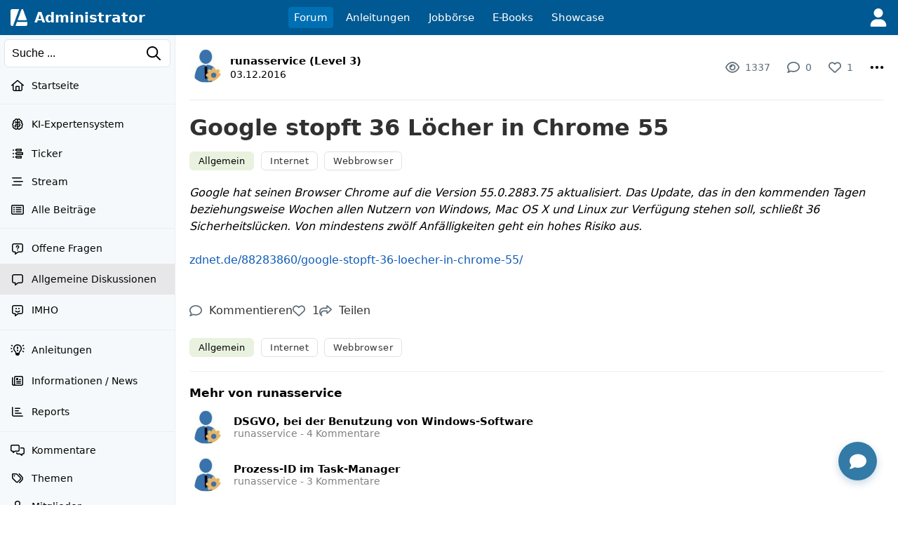

--- FILE ---
content_type: text/html; charset=UTF-8
request_url: https://administrator.de/forum/google-stopft-36-loecher-in-chrome-55-322816.html
body_size: 38613
content:
<!DOCTYPE html>
<html lang="de">
<head>
<meta charset="utf-8">
<title>Google stopft 36 L&ouml;cher in Chrome 55 - Administrator</title>
<link rel="canonical" href="https://administrator.de/forum/google-stopft-36-loecher-in-chrome-55-322816.html" />
<!-- premium_sticky_anchor  -->
<script async src="https://securepubads.g.doubleclick.net/tag/js/gpt.js" crossorigin="anonymous"></script> <script>   window.googletag = window.googletag || { cmd: [] }; var anchorSlot; googletag.cmd.push(function () { anchorSlot = googletag.defineOutOfPageSlot('/21849154601,4938764/Ad.Plus-Anchor', googletag.enums.OutOfPageFormat.BOTTOM_ANCHOR); anchorSlot.addService(googletag.pubads()); googletag.pubads().enableSingleRequest(); googletag.enableServices(); googletag.display(anchorSlot);  }); setInterval(function(){googletag.pubads().refresh([anchorSlot]);}, 30000);  </script><link rel="alternate" type="application/rss+xml" title="Aktuelle Beiträge" href="https://administrator.de/xml/german/artikel.xml" />
<link rel="icon" sizes="16x16" href="/images/icons/administrator/app_32x32.png" /><link rel="icon" sizes="48x48" href="/images/icons/administrator/app_96x96.png" /><link rel="icon" sizes="96x96" href="/images/icons/administrator/app_180x180.png" /><link rel="icon" sizes="180x180" href="/images/icons/administrator/app_256x256.png" /><link rel="apple-touch-icon" sizes="180x180" href="/images/icons/administrator/app_256x256.png" /><link rel="apple-touch-startup-image" href="/images/icons/administrator/app_256x256.png" /><link rel="apple-touch-icon" href="/images/icons/administrator/app_256x256.png" /><link rel="apple-touch-icon" sizes="76x76" href="/images/icons/administrator/app_180x180.png" /><link rel="apple-touch-icon" sizes="152x152" href="/images/icons/administrator/app_180x180.png" /><link rel="apple-touch-icon" sizes="58x58" href="/images/icons/administrator/app_96x96.png" />
<link rel="apple-touch-icon" sizes="256x256" href="/images/icons/administrator/app_256x256.png" />
<meta name="apple-mobile-web-app-title" content="Administrator" />
<meta name="description" content="Google hat seinen Browser Chrome auf die Version 55.0.2883.75 aktualisiert. Das Update, das in den kommenden Tagen beziehungsweise Wochen allen ..." />
<meta name="keywords" content="google,stopft,36,l&ouml;cher,chrome,55" />
<meta name="seobility" content="f112dd496f93eca94aff73d6db2be1b3" />
<meta name="robots" content="index, follow" />
<meta name="site-status" content="production" />
<meta name="language" content="de" />
<meta name="db_language" content="all" />
<meta name="framework" content="20240815-02" />
<meta name="release" content="7.1" />
<meta name="version" content="20260127-01" />
<meta name="google-site-verification" content="eB7FlYF89Pe95m4iuzs4oBHrfKxK8vcnBIbWF47DEs4" /><meta name="application-name" content="Administrator"/>
<meta name="msapplication-TileColor" content="#005A94"/>
<meta name="msapplication-TileImage" content="/images/logo/adm_logo_vector_64x64.png"/>
<meta name="msapplication-task" content="name=Aktuell;action-uri=/latest/;icon-uri=/images/icons/administrator/app_256x256.png" />
<meta name="msapplication-task" content="name=Wissen;action-uri=/discover/;icon-uri=/images/icons/administrator/app_256x256.png" />
<meta name="msapplication-task" content="name=Tags;action-uri=/topics/;icon-uri=/images/icons/administrator/app_256x256.png" />
<meta name="msapplication-task" content="name=Jobs;action-uri=/jobs/;icon-uri=/images/icons/administrator/app_256x256.png" />
<meta name="viewport" content="width=device-width, initial-scale=1.0, maximum-scale=2.0" />
<meta property="og:title" content="Google stopft 36 L&ouml;cher in Chrome 55" />
<meta property="og:type" content="article" />
<meta property="og:url" content="https://administrator.de/forum/google-stopft-36-loecher-in-chrome-55-322816.html" />
<meta property="og:image" content="https://administrator.de/images/t/2022/12/14/Browser-640-972736246.webp" />
<meta property="og:site_name" content="Administrator" />
<meta property="og:description" content="Google hat seinen Browser Chrome auf die Version 55.0.2883.75 aktualisiert. Das Update, das in den kommenden Tagen beziehungsweise Wochen allen ..." />
<meta property="og:locale" content="de_DE" />
<style>:root { --max-container-width: 1280px; }:root { --max-container-width: 1280px; }:root{--main-bg-color:#fff;--main-top-menu-color:#005992;--main-side-counter-color:#e5ecf3;--main-link-color:black;--main-link-color-hover:#105cb6;--main-line-color:#e6ecf0;--main-footer-bg-color:#f5f9fb;--main-footer-line-color:#d9e6ef;--main-element-bg-hover:#fafcfd;--main-element-title-color:black;--main-element-preview-color:#333;--main-element-username-color:#657786;--main-element-line-color:#ededed;--search-line-color:#cfe0ea;--search-bg-color:#f5f9fb;--search-text-color:#333;--search-placeholder-color:#888;--profile-tab-color-hover:#d9e6ef;--profile-tab-color-selected:#ecf2f7;--content-add-button-bg:#38a13a;--content-add-button-bg-hover:black;--content-add-button-text:white;--content-add-button-text-hover:white;--teaser-bg-color:#f5f9fb;--teaser-bg-special-color:#3a7fab;--teaser-bg-mag-color:white;--tag-color-default:#328dc9;--tag-color-solution:#339767;--tag-color-closed:#005992;--tag-color-showcase:#f2a23c;--tag-color-language:grey;--tag-color-draft:#e7d0a5;--tag-color-art:#e9f2df;--nav-button-bg-color:#328dc9;--nav-button-text-color:white;--nav-button-bg-color-hover:black;--nav-button-text-color-hover:white;--teaser-element-radius:8px;--tag-element-radius:6px;--nav-element-radius:6px;--search-element-radius:6px;--form-button-radius:8px;--form-field-radius:6px;--form-group-radius:8px;--button-radius:18px;--add-element-radius:18px;--counter-radius:18px;--msg-element-radius:8px;--img-element-radius:4px;--tab-element-radius:8px;--code-element-radius:8px;--menu-element-radius:8px;--icon-element-radius:8px;--form-button-main-bg-color:#328dc9;--form-button-main-bg-color-text:white;--form-button-main-bg-color-hover:black;--form-button-main-bg-color-text-hover:white;--form-default-line-color:#0000003a;--form-placeholder-color:#888;--form-label-text-color:#666;--help-element-radius:18px;--help-element-bg-color:#ecf2f7;--icons-hover-color:#ecf2f7;--icons-bg-color:white;--icons-color:black;--tabs-bg:#ecf2f7;--tabs-active:#364349;--tabs-text-color:grey;--tag-bg:#fff;--tag-bg-hover:#005992;--tag-bg-text:#fff;--tag-border-line:#c4c4c480;--tag-border-hover-line:#ecf2f7;--tag-selected-bg:#005992;--tag-selected-border-line:#005992;--tag-selected-text-color:#fff;--tag-text-color:#333;--tag-text-font-size:13px;--structur-bg:#f5f9fb;--structur-nav-border:#ecf2f7;--structur-line:#e6ecf0;--box-bg-light-gray:#ededed;--box-bg-very-light-blue:#f0f6fa;--box-bg-light-blue:#e8f2f8;--box-bg-very-warm-beige:#faf7f0;--box-bg-warm-beige:#f5f3ed;--box-bg-light-peach:#fff4e6;--box-bg-warm-cream:#fed;--box-bg-beige-cream:#f5f0e8;--box-bg-soft-warm-white:#faf5f0;--box-bg-light-apricot:#ffe4cc;--box-bg-vanilla-white:#fff2e6;--box-bg-champagner:#f8f3ed;--box-bg-light-champagner:#f8f8f3;--box-bg-light-blue-gray:#e2e8f0;--box-bg-subtle-blue-gray:#edf2f7;--box-bg-very-light-blue-gray:#f0f4f8;--box-bg-very-light-mint-gray:#f7f9f7;--box-bg-light-sage-gray:#f0f4f0;--box-bg-very-delicate-mint-green:#e8f5e8;--box-bg-Very-light-ice-blue:#f2f6fa;--box-bg-light-sky-blue:#e8f1f8;--box-bg-delicate-blue:#f0f7ff}

.default-content-wrapper .markdown-link.button{display:inline-block;transition:none;background-color:var(--form-button-main-bg-color,#328dc9);color:var(--nav-button-text-color-hover,white);font-size:16px;font-weight:normal;padding:8px 22px;border-radius:var(--form-button-radius);cursor:pointer;outline:0;line-height:17px;border:2px solid transparent;white-space:nowrap;text-decoration:none;box-sizing:border-box}.default-content-wrapper .markdown-link.button:hover,.default-content-wrapper .markdown-link.button:focus{color:var(--nav-button-text-color-hover,white);text-decoration:none;opacity:.9}.default-content-wrapper{line-height:24px;overflow-wrap:anywhere;contain:layout style;will-change:auto;transform:translateZ(0)}.default-content-wrapper p{margin-bottom:10px;margin-top:10px;word-wrap:break-word}.default-content-wrapper ul{list-style-type:disc !important;margin-left:20px !important}.default-content-wrapper ol{list-style-type:decimal !important;margin-left:20px !important}.default-content-wrapper li{display:list-item !important;overflow:visible !important;margin-bottom:0 !important;min-height:0 !important;border:0 !important}.default-content-wrapper li.task-list-item{list-style-type:none !important}.default-content-wrapper li.task-list-item input[type="checkbox"]{margin:0 .35em .25em -1.2em !important;vertical-align:middle}.default-content-wrapper h1,.default-content-wrapper h2,.default-content-wrapper h3,.default-content-wrapper h4,.default-content-wrapper h5,.default-content-wrapper h6,.header-title-1,.header-title-2,.header-title-3,.header-title-4,.header-title-5,.header-title-6{display:block;scroll-margin-top:65px}.default-content-wrapper h1,.header-title-1{font-size:32px;font-weight:bold;line-height:38px}.default-content-wrapper h2,.header-title-2{font-size:26px;font-weight:bold;line-height:32px}.default-content-wrapper h3,.header-title-3{font-size:22px;font-weight:bold;line-height:28px}.default-content-wrapper h4,.header-title-4{font-size:18px;font-weight:bold;line-height:22px}.default-content-wrapper h5,.header-title-5{font-size:16px;font-weight:bold;margin-bottom:5px;margin-top:5px;line-height:20px}.default-content-wrapper h6,.header-title-6{font-size:14px;font-weight:bold;margin-bottom:5px;margin-top:5px;line-height:18px}.header-title-7{font-size:12px;font-weight:bold;margin-bottom:5px;margin-top:5px;line-height:16px}.default-content-wrapper div.toc-list{background-color:#ffe4c1;padding:20px;font-size:14px;overflow:hidden;border-radius:var(--teaser-element-radius)}.default-content-wrapper .toc-level-1{margin-left:0}.default-content-wrapper .toc-level-2{margin-left:1em}.default-content-wrapper .toc-level-3{margin-left:2em}.default-content-wrapper .toc-level-4{margin-left:3em}.default-content-wrapper .toc-level-5{margin-left:4em}.default-content-wrapper .toc-level-6{margin-left:5em}.default-content-wrapper div.toc-item{line-height:26px}.default-content-wrapper div.toc-item a{text-decoration:none;color:#333}.default-content-wrapper div.toc-head a{font-weight:bold;text-decoration:none !important}.default-content-wrapper div.toc-item a:hover{opacity:.6}.default-content-wrapper div.toc-list-title{margin-bottom:10px;font-weight:bold;font-size:18px}.default-content-wrapper a{font-weight:normal;color:#105cb6}.default-content-wrapper strong a,.default-content-wrapper b a{font-weight:inherit}.default-content-wrapper a:hover{font-weight:inherit;text-decoration:underline;color:#93afcb}.default-content-wrapper .glossar{font-weight:normal;text-decoration:none;color:#105cb6;border-bottom:1px dotted #93afcb}.default-content-wrapper .glossar:hover{font-weight:normal;text-decoration:none;border-bottom:1px solid #93afcb;color:#105cb6}.default-content-wrapper dl{font-size:14px;line-height:1.5;margin:12px 0;padding:10px 12px}.default-content-wrapper dt{font-weight:700;text-decoration:none;margin:6px 0 2px 0}.default-content-wrapper dd{margin:0 0 8px 0;padding-left:14px;color:#333}.default-content-wrapper .line{border:0;border-top:1px solid #666;height:0;width:100%;display:block;background-color:transparent}.default-content-wrapper table{border-spacing:1px;background:#e5ecf3;font-family:inherit;font-size:inherit;width:100%;border-collapse:separate;overflow:hidden;word-wrap:break-word;border-radius:var(--teaser-element-radius)}.default-content-wrapper table th{padding:4px 8px;font-weight:bold;background:#ecf2f7;word-break:break-all}.default-content-wrapper table td{padding:4px 8px;background:white;vertical-align:top;word-break:break-all}blockquote.blockquote,.blockquote{background:#ffffe0;margin-top:5px;margin-bottom:5px;overflow:hidden;padding:5px 5px 5px 10px;border-left:3px solid #93afcb}blockquote.blockquote blockquote.blockquote,.blockquote .blockquote{margin-top:0;margin-bottom:0}blockquote.blockquote>*:last-child,.blockquote>*:last-child{margin-bottom:0}.default-content-wrapper .codeblock-wrapper{border-radius:var(--code-element-radius);margin-top:5px;margin-bottom:5px;background:#1e1e1e;color:#dcdcdc;position:relative;display:grid}.default-content-wrapper .codeblock-scoller-wrapper{overflow:auto;max-height:1200px;position:relative}.default-content-wrapper .codeblock-code-wrapper{position:relative;display:block;padding:15px}.default-content-wrapper .codeblock-code-pos{position:relative}.default-content-wrapper .codeblock-code-lines{cursor:text;outline:0;display:table;box-sizing:content-box;border-collapse:collapse;line-height:19px}.default-content-wrapper .codeblock-code{display:grid;grid-template-columns:auto 1fr;column-gap:1em;word-wrap:normal;color:inherit;font-variant-ligatures:contextual;font-size:14px;cursor:text;direction:ltr;line-height:20px}.default-content-wrapper .code-numbers{text-align:right;-webkit-user-select:none;-moz-user-select:none;-ms-user-select:none;user-select:none;color:#999;cursor:default;box-sizing:content-box;white-space:nowrap;font-size:13px;font-family:"Consolas",monospace,mono,"Courier New",Courier,serif;border-right:1px solid #99999944}.default-content-wrapper .code-number{margin-right:10px;min-width:32px}.default-content-wrapper .codeblock-code-linenumber-wrapper{-webkit-user-select:none;-moz-user-select:none;-ms-user-select:none;user-select:none;display:table-cell;padding-right:10px;border-right:1px solid #ddd}.default-content-wrapper .codeblock-code-linenumber{box-sizing:content-box;cursor:default;text-align:right;color:#999;white-space:nowrap;-webkit-user-select:none;-moz-user-select:none;-ms-user-select:none;user-select:none;font-size:13px;font-family:"Consolas",monospace,mono,"Courier New",Courier,serif}.default-content-wrapper .codeblock-code-linenumber::before{content:attr(data-line-number)}.default-content-wrapper .codeblock-code-line-wrapper{display:table-cell;word-wrap:normal;line-height:inherit;color:inherit;position:relative;overflow:auto;font-variant-ligatures:contextual;font-size:14px;width:100%;cursor:text;direction:ltr;margin:0}.default-content-wrapper .codeblock-code-line-wrapper-with-numbers{-webkit-user-select:text;-moz-user-select:text;-ms-user-select:text;user-select:text;padding:0 10px;white-space:pre}.default-content-wrapper .codeblock-code-plain{-webkit-user-select:text;-moz-user-select:text;-ms-user-select:text;user-select:text;word-wrap:break-word;white-space:pre-wrap}.default-content-wrapper .codeblock-wrapper .comment,.dp-highlighter .comments{color:#008200;background-color:inherit;display:inline}.default-content-wrapper .codeblock-wrapper .string{color:blue;display:inline;background-color:inherit}.default-content-wrapper .codeblock-wrapper .var{color:red;background-color:inherit;display:inline}.default-content-wrapper .codeblock-wrapper .keyword{color:#069;font-weight:bold;background-color:inherit;display:inline}.default-content-wrapper .codeblock-wrapper .preprocessor{color:gray;background-color:inherit}.back-to-top-icon{width:12px;height:12px;filter:invert(72%) sepia(15%) saturate(185%) hue-rotate(161deg) brightness(89%) contrast(82%)}.back-to-top{font-family:admicons,serif;float:right;font-size:12px}.back-to-top a{text-decoration:none}.back-to-top a:hover{background-color:#ecf2f7;text-decoration:none;-webkit-border-radius:3px;-moz-border-radius:3px;border-radius:3px}.default-content-wrapper .image-wrapper{text-align:center}.default-content-wrapper .image-wrapper-auto{margin-top:20px}.default-content-wrapper .image-link{margin-bottom:20px;display:block}.default-content-wrapper .image-default-width{display:block;height:auto;margin:auto;max-width:100%;border-radius:var(--teaser-element-radius);border:1px solid #efefef;box-sizing:border-box}@media(min-width:1920px){.default-content-wrapper .image-default-width{max-width:60%}}.default-content-wrapper .image-default-link{display:block}.default-content-wrapper .image-align-center{text-align:center}.default-content-wrapper .image-align-left{float:left;padding-right:10px;padding-bottom:10px}.default-content-wrapper .image-align-right{float:right;padding-left:10px;padding-bottom:10px}.default-content-wrapper .youtube-container{position:relative;padding-bottom:56.25%;height:0;overflow:hidden;max-width:100%;box-sizing:border-box;display:block}.default-content-wrapper .youtube-default-width{position:absolute;top:0;left:0;width:100%;height:100%;border-radius:var(--teaser-element-radius);box-sizing:border-box;border:0}.default-content-wrapper .youtube-default-text{font-size:.8em}.default-content-wrapper .smileys-icons{width:18px;height:auto;vertical-align:-3px}.default-content-wrapper .smileys-icon-ghost{width:16px;height:auto;vertical-align:-4px}.default-content-wrapper .smileys-icon-robot{width:22px;height:auto;vertical-align:-2px}.default-content-wrapper .anchor-parser{padding-top:66px;margin-top:-66px;display:table-caption}.default-content-wrapper .codeblock-teletype{background-color:#e8f1f8;border-radius:var(--teaser-element-radius);font-family:monospace,"Courier New",Courier;font-variant-ligatures:contextual;font-size:14px;padding:.2em .4em;display:inline}.default-content-wrapper .copy-button,.default-content-wrapper .copied-message{position:absolute;top:10px;right:10px;padding:5px;border-radius:4px;cursor:pointer;font-size:13px;line-height:15px;z-index:999999}.default-content-wrapper .code-copy-icon,.code-copy-ok-icon{width:17px}.default-content-wrapper .copy-button,.copied-message{display:none;opacity:.6}.default-content-wrapper .copied-message.hide{display:none}.default-content-wrapper .codeblock-code-wrapper:hover .copy-button{display:block}.default-content-wrapper .article-center{text-align:center}.default-content-wrapper .image-description{font-size:.875rem;color:#6b7280;margin-top:.5rem;font-style:italic}.default-content-wrapper .ai-content{border:1px solid rgba(2,135,188,.39);padding:10px 15px 15px 15px;background-color:#eff9ff;border-radius:var(--code-element-radius)}.default-content-wrapper .ai-content-label{font-size:12px;margin-bottom:10px;align-items:center;display:flex;justify-content:space-between}.default-content-wrapper .ai-prompt-toggle{font-size:.875rem;padding:.25rem .75rem;background-color:transparent;border:1px solid rgba(2,135,188,.39);border-radius:var(--code-element-radius);color:black;cursor:pointer;transition:all .2s ease}.default-content-wrapper .ai-prompt-toggle:hover{background-color:rgba(2,135,188,.39)}.default-content-wrapper .ai-prompt-toggle.active{background-color:rgba(2,135,188,.39)}.default-content-wrapper .ai-request{font-size:.875rem;padding:.75rem;margin-bottom:1rem;background-color:rgba(2,135,188,.39);border:1px solid rgba(2,135,188,.39);border-radius:var(--code-element-radius);color:black}.youtube-lite-container{position:relative;width:100%;height:0;padding-bottom:56.25%;overflow:hidden;cursor:pointer;background-color:#000;border-radius:var(--teaser-element-radius)}.youtube-lite-container iframe{position:absolute;top:0;left:0;width:100%;height:100%;border:0}.youtube-lite-preview{position:absolute;top:0;left:0;width:100%;height:100%;background-size:cover;background-position:center;background-repeat:no-repeat;display:flex;align-items:center;justify-content:center}.youtube-lite-preview img{width:100%;height:100%;object-fit:cover;object-position:center}.youtube-lite-play-button{position:absolute;top:50%;left:50%;transform:translate(-50%,-50%);border-radius:12px;width:68px;height:48px;display:flex;align-items:center;justify-content:center;transition:all .3s ease;z-index:1;cursor:pointer}.youtube-lite-play-button:hover{background:red;transform:translate(-50%,-50%) scale(1.1)}.youtube-lite-container.loading{background-color:#333}.youtube-lite-container.loading::after{content:"Loading...";position:absolute;top:50%;left:50%;transform:translate(-50%,-50%);color:white;font-size:16px;z-index:2}@media(max-width:768px){.youtube-lite-container{max-width:100%;margin:.8rem 0}.youtube-lite-play-button{width:56px;height:40px}}.youtube-lite-container.loading .youtube-lite-preview::after{content:"";position:absolute;top:0;left:0;width:100%;height:100%;background:rgba(0,0,0,.7);display:flex;align-items:center;justify-content:center}.youtube-lite-container.loading .youtube-lite-preview::before{content:"Lädt...";position:absolute;top:50%;left:50%;transform:translate(-50%,-50%);color:white;font-size:1.1rem;z-index:1}.youtube-lite-container iframe{position:absolute;top:0;left:0;width:100%;height:100%;border:0;border-radius:8px 8px 0 0}.youtube-lite-text{font-size:12px}.youtube-lite-thumbnail{transition:opacity .3s ease}.youtube-lite-container.loading .youtube-lite-thumbnail{opacity:.7}.youtube-lite-thumbnail[src*="default-video-thumbnail"]{object-fit:cover;background-color:#f0f0f0}.image-viewer-overlay{position:fixed;top:50px;left:0;width:100%;height:calc(100vh - 50px);background-color:rgba(0,0,0,.9);z-index:10000;opacity:0;visibility:hidden;transition:opacity .3s ease,visibility .3s ease;display:flex;align-items:center;justify-content:center;padding:20px;box-sizing:border-box}.image-viewer-overlay.active{opacity:1;visibility:visible}.image-viewer-container{position:relative;width:100%;height:100%;display:flex;align-items:center;justify-content:center}.image-viewer-image{max-width:100%;max-height:100%;width:auto;height:auto;object-fit:contain;border-radius:8px;box-shadow:0 20px 40px rgba(0,0,0,.5);animation:imageZoomIn .3s ease}.image-viewer-close{position:absolute;top:0;right:0;background:rgba(0,0,0,.7);border:0;border-radius:50%;width:40px;height:40px;cursor:pointer;z-index:10000;display:flex;align-items:center;justify-content:center;transition:background-color .2s ease,transform .2s ease}.image-viewer-close:hover{background:rgba(0,0,0,.9);transform:scale(1.1)}.image-viewer-close svg{width:16px;height:16px;fill:#fff}body.image-viewer-open{overflow:hidden}.image-wrapper img{cursor:pointer;transition:opacity .2s ease}.image-wrapper img:hover{opacity:.9}@keyframes imageZoomIn{from{opacity:0;transform:scale(0.8)}to{opacity:1;transform:scale(1)}}@media(max-width:768px){.image-viewer-overlay{padding:10px}.image-viewer-close{top:5px;right:5px;width:35px;height:35px}.image-viewer-close svg{width:14px;height:14px}}@media(max-height:480px){.image-viewer-overlay{top:0;height:100vh}}.default-content-wrapper .parser-table-wrapper{display:block;width:0;min-width:100%;max-width:100%;overflow-x:auto;-webkit-overflow-scrolling:touch;padding:2px 2px 12px 2px;box-sizing:border-box}.default-content-wrapper .parser-table{width:max-content;min-width:100%;table-layout:auto;border-collapse:separate;border-spacing:0;font-size:inherit;box-shadow:0 2px 4px rgba(0,0,0,.1);border-radius:8px;border:1px solid #dee2e6}.default-content-wrapper .parser-table thead{background-color:#f8f9fa;border-bottom:1px solid #dee2e6}.default-content-wrapper .parser-table th,.default-content-wrapper .parser-table td{padding:10px 13px;text-align:left;border-bottom:1px solid #dee2e6;border-right:1px solid #dee2e6;vertical-align:top;white-space:nowrap}.default-content-wrapper .parser-table th:last-child,.default-content-wrapper .parser-table td:last-child{border-right:0}.default-content-wrapper .parser-table tbody tr:last-child td{border-bottom:0}.default-content-wrapper .parser-table th{font-weight:600;color:#495057;background-color:#e9ecef}.default-content-wrapper .parser-table tr:first-child th:first-child{border-top-left-radius:7px}.default-content-wrapper .parser-table tr:first-child th:last-child{border-top-right-radius:7px}.default-content-wrapper .parser-table tr:last-child td:first-child{border-bottom-left-radius:7px}.default-content-wrapper .parser-table tr:last-child td:last-child{border-bottom-right-radius:7px}.default-content-wrapper .parser-table tbody tr:nth-child(even){background-color:#f8f9fa}.default-content-wrapper .parser-table tbody tr:hover{background-color:#e9ecef}.default-content-wrapper .parser-table td[style*="text-align: center"]{text-align:center}.default-content-wrapper .parser-table td[style*="text-align: right"]{text-align:right}.default-content-wrapper .parser-table td[style*="text-align: left"]{text-align:left}@media(max-width:768px){.default-content-wrapper .parser-table{font-size:.8rem}.default-content-wrapper .parser-table th,.default-content-wrapper .parser-table td{padding:8px 10px}}
.hljs{display:block;overflow-x:auto}.hljs-keyword,.hljs-literal,.hljs-symbol,.hljs-name{color:#569cd6}.hljs-link{color:#569cd6;text-decoration:underline}.hljs-built_in,.hljs-type{color:#4ec9b0}.hljs-number,.hljs-class{color:#b8d7a3}.hljs-string,.hljs-meta-string{color:#d69d85}.hljs-regexp,.hljs-template-tag{color:#9a5334}.hljs-subst,.hljs-function,.hljs-title,.hljs-params,.hljs-formula{color:#dcdcdc}.hljs-comment,.hljs-quote{color:#57a64a;font-style:italic}.hljs-doctag{color:#608b4e}.hljs-meta,.hljs-meta-keyword,.hljs-tag{color:#9b9b9b}.hljs-variable,.hljs-template-variable{color:#bd63c5}.hljs-attr,.hljs-attribute,.hljs-builtin-name{color:#9cdcfe}.hljs-section{color:gold}.hljs-emphasis{font-style:italic}.hljs-strong{font-weight:bold}.hljs-bullet,.hljs-selector-tag,.hljs-selector-id,.hljs-selector-class,.hljs-selector-attr,.hljs-selector-pseudo{color:#d7ba7d}.hljs-addition{background-color:#144212;display:inline-block;width:100%}.hljs-deletion{background-color:#600;display:inline-block;width:100%}
.subheader-tabs{box-sizing:border-box;border-bottom:1px solid var(--main-element-line-color);margin-top:4px}.subheader-tabs .sort-down-icon{width:10px;height:16px}.subheader-tabs-noborder{border:0}.subheader-inline{border-bottom:1px solid #ecf2f7;background:white}.subheader-tabs ul{box-sizing:border-box}.subheader-tabs li{display:table-cell}.subheader-more-icon{line-height:2px !important;vertical-align:-6px !important}.subheader-tabs-link,.subheader-link{display:inline-block;padding:10px 14px;text-decoration:none;text-align:center;font-size:14px;box-sizing:border-box;white-space:nowrap;transition:all .3s ease;color:#333}.subheader-tabs-link:hover,.subheader-link:hover{text-decoration:none}.subheader-tab-selected{border-bottom:3px solid #005992;border-top:3px solid transparent}.subheader-link{padding:15px 10px 15px 10px;line-height:13px}.subheader-link-first{padding-left:0 !important}.subheader-link-last{padding-right:0 !important}.subheader-tab-no-selected{padding-top:3px;padding-bottom:3px}.subheader-tab-separator{color:#b2cdde;vertical-align:middle;width:16px}.subheader-tab-separator-line{background-color:#b2cdde;width:1px;display:block;height:14px;margin:auto}.subheader-tab-pulldown{position:relative}.subheader-tab-pulldown-link{color:#66757f;text-align:left !important}.subheader-tab-mobile{display:none !important}@media screen and (max-width:420px){.subheader-link{padding:10px 14px 10px 14px}}@media screen and (max-width:760px){.subheader-tab-desktop{display:none !important}.subheader-tab-mobile{display:table-cell !important}.subheader-tabs-link{padding:16px 18px 16px 5px}.subheader-tab-separator-line{margin-right:16px}}#subtab-menu-1,#subtab-menu-2,#subtab-menu-3,#subtab-menu-4,#subtab-menu-5,#subtab-menu-6,#subtab-menu-7,#subtab-menu-8,#subtab-menu-9,#subtab-menu-10,#subtab-menu-11,#subtab-menu-12{display:none}@media screen and (max-width:1270px){#subtab-menu-12{display:block}#subtab-desk-12{display:none}}@media screen and (max-width:1140px){#subtab-menu-11{display:block}#subtab-desk-11{display:none}}@media screen and (max-width:1010px){#subtab-menu-10{display:block}#subtab-desk-10{display:none}}@media screen and (max-width:920px){#subtab-menu-9{display:block}#subtab-desk-9{display:none}}@media screen and (max-width:800px){#subtab-menu-8{display:block}#subtab-desk-8{display:none}}@media screen and (max-width:730px){#subtab-menu-7{display:block}#subtab-desk-7{display:none}}@media screen and (max-width:630px){#subtab-menu-6{display:block}#subtab-desk-6{display:none}}@media screen and (max-width:540px){#subtab-menu-5{display:block}#subtab-desk-5{display:none}}@media screen and (max-width:440px){#subtab-menu-4{display:block}#subtab-desk-4{display:none}}@media screen and (max-width:340px){#subtab-menu-3{display:block}#subtab-desk-3{display:none}}@media screen and (max-width:240px){#subtab-menu-2{display:block}#subtab-desk-2{display:none}}
.submenu,.submenu-static{position:relative;box-sizing:border-box}.submenu li,.submenu-static li{display:inline-block;position:relative;white-space:nowrap;text-align:left;vertical-align:middle;color:black;padding:0}.submenu-default-bottom,.submenu-db{margin-bottom:20px}.submenu-padding-bottom-30,.submenu-pb-30{padding-bottom:20px}.submenu-mr li{margin-right:20px}.submenu-ml li{margin-left:20px}.submenu-mt li{margin-top:20px}.submenu-mb li{margin-bottom:20px}.submenu a,.submenu-static a{display:inline-block;color:black}.submenu a:hover,.submenu-static a:hover{text-decoration:none;color:#ff8b00}.submenu-point-right{float:right;margin-right:0 !important;margin-left:20px !important}.submenu-subpoints{position:absolute;display:none;height:auto;min-width:80px;background-color:#fff;margin-top:8px;padding-top:4px;padding-bottom:4px;border-radius:4px;z-index:1004;box-shadow:0 1px 4px rgba(0,0,0,.25);background-clip:padding-box;white-space:nowrap}.submenu-subpoints-right{right:1px}.submenu-subpoints-left{left:-5px}.submenu-subpoints>li{padding:0 !important;display:block;width:100%;margin:0}.submenu-subpoints>li a,.submenu-subpoints>li menu{padding:8px 16px !important;display:block;font-size:14px !important;text-align:left;border-radius:0 !important}.submenu-subpoints>li a:hover,.submenu-subpoints>li menu:hover{text-decoration:none;border-radius:0 !important}.submenu-subpoints>li a:hover svg,.submenu-subpoints>li menu:hover svg{filter:invert(1)}.submenu-subpoints-text{color:black !important}.submenu-subpoints-div{padding:8px 16px}.submenu-subpoints-deactive{padding:8px 16px;box-sizing:border-box;color:#bcbcbc !important;display:inline-block}.submenu-subpoints li hr{font-size:0 !important;padding:0 !important;margin:4px 0 !important}.submenu-subpoints li .set{background-color:#ffebd2;color:#000}.submenu-subpoints li a:hover,.submenu-subpoints li menu:hover{background-color:#003a5f;color:#fff;border-radius:0}.submenu-padding{padding:20px 20px 0 20px}.submenu-icon-grid{display:grid;grid-template-columns:18px 1fr;grid-gap:10px;align-items:center;justify-items:start}.submenu-icon-grid .submenu-icons{width:18px}.sub-button-grid{display:grid;grid-template-columns:18px auto;align-items:center;grid-gap:10px}@media screen and (max-width:640px){.submenu{margin-bottom:0 !important}.submenu li{display:block;padding-bottom:15px}.submenu-point-right{float:none;margin-left:0 !important;margin-right:20px !important}}@media screen and (max-width:480px){.submenu li{display:block}}
form{font-size:15px}@media screen and (max-width:768px){form{font-size:16px}}.form-post,.form-get,.fd{margin-bottom:20px;font-size:14px}.form-default-input,.fd-i{padding:6px 10px;-webkit-appearance:none;color:#333;width:100%;display:inline-block;box-sizing:border-box;border:1px solid #d9e6ef;border-radius:var(--form-field-radius);position:relative;resize:vertical;font-size:inherit;font-family:inherit}.form-default-input:hover,.form-default-select:hover,.fd-i:hover,.fd-s:hover{border:1px solid #333}.form-default-input:focus,.form-default-select:focus,.fd-i:focus,.fd-s:focus{border:1px solid red;color:#333}.form-default-input-nofocus:focus,.form-default-select-nofocus:focus,.fd-i-nofocus:focus,.fd-s-nofocus:focus{border:1px solid #d9e6ef;color:#333}.form-default-select,.fd-s,.form-default-multselect,.fd-ms{padding:0 8px;-webkit-appearance:none;-moz-appearance:none;appearance:none;color:#333;width:100%;display:inline-block;box-sizing:border-box;border:1px solid #d9e6ef;border-radius:var(--form-field-radius);text-transform:none;background-color:white;font-size:inherit}.form-default-select,.fd-s{height:31px}.form-default-label,.fd-l{font-size:11px;font-weight:bold;color:gray;text-transform:uppercase;padding-bottom:4px;margin-left:1px;display:block;-webkit-appearance:none}.form-default-margin-top,.fd-mt{margin-top:20px}.form-default-margin-right,.fd-mr{margin-right:20px}.form-default-margin-left,.fd-ml{margin-left:20px}.form-default-margin-bottom,.fd-mb{margin-bottom:20px}.form-default-padding-top,.fd-pt{padding-top:20px}.form-default-padding-bottom,.fd-pb{padding-bottom:20px}.form-default-padding-left,.fd-pl{padding-left:20px}.form-default-padding-right,.fd-pr{padding-right:20px}.form-default-button,.fd-b{background-color:var(--form-button-main-bg-color,#328dc9);border:0 none;padding:8px 16px;color:var(--form-button-main-bg-color-text,white);font-size:13px;font-weight:bold;border-radius:var(--form-button-radius);white-space:nowrap}@media screen and (max-width:800px){.form-default-button,.fd-b{margin-bottom:10px}}.form-default-button:disabled,.fd-b:disabled{background-color:#d9e6ef;color:white}.form-default-button:disabled:hover,.fd-b:disabled:hover{background-color:#d9e6ef;color:white}.form-default-button:hover,.fd-b:hover{background-color:var(--form-button-main-bg-color-hover,black);color:var(--form-button-main-bg-color-text-hover,white)}.form-default-button:focus,.fd-b:focus{background-color:#f2b76d}.form-default-button-margin-right,.fd-b-mr{margin-right:10px}.form-default-button-margin-left,.fd-b-ml{margin-left:10px}.form-default-button-margin-top,.fd-b-mt{margin-top:10px}.form-default-button-margin-bottom,.fd-b-mb{margin-bottom:10px}.form-default-checkbox-container,.fd-cc{padding-bottom:8px}.form-default-checkbox,.fd-c{vertical-align:middle;margin-right:8px}.form-default-checkbox-label,.fd-c-l{display:block;vertical-align:middle}.form-default-checkbox-margin-bottom,.fd-c-mb{margin-bottom:20px}.form-default-checkbox-margin-top,.fd-c-mt{margin-top:5px}.form-default-radio-container,.fd-rc{padding-bottom:5px}.form-default-radio,.fd-r{vertical-align:middle;margin-right:8px}.form-default-radio-label,.fd-r-l{vertical-align:middle}.form-default-section-title,.fd-se-t{background-color:#f5f9fb;padding:10px 15px;font-size:18px;font-weight:bold;margin-bottom:20px;border-radius:var(--teaser-element-radius);box-shadow:0 1px 3px 0 rgba(0,0,0,.1),0 1px 2px 0 rgba(0,0,0,.06)}.form-default-section-content,.fd-se-c{padding:0 20px}.form-default-section-margin-top,.fd-se-mt{margin-top:20px}.form-default-section-padding-top,.fd-se-pt{padding-top:20px}.form-default-section-margin-bottom,.fd-se-mb{margin-bottom:20px}.form-default-section-padding-bottom,.fd-se-pb{padding-bottom:20px}.form-default-contentbox-title,.fd-cb-t{background-color:#f5f9fb;padding-bottom:20px;font-size:18px;line-height:normal}.form-default-contentbox-content,.fd-cb-c{padding:20px;border-radius:var(--teaser-element-radius);background-color:#f5f9fb;font-size:inherit;box-shadow:0 0 0 1px rgba(0,0,0,.1),0 2px 3px rgba(0,0,0,.2)}.form-default-contentbox-text,.fd-cb-tx{padding:20px;background-color:#f5f9fb;border-radius:var(--teaser-element-radius);box-shadow:0 0 0 1px rgba(0,0,0,.1),0 2px 3px rgba(0,0,0,.2)}.form-default-contentbox-margin-top,.fd-cb-mt{margin-top:20px}.form-default-contentbox-padding-top,.fd-cb-pt{padding-top:20px}.form-default-contentbox-margin-bottom,.fd-cb-mb{margin-bottom:20px}.form-default-contentbox-padding-bottom,.fd-cb-pb{padding-bottom:20px}.form-default-inputbox-content,.fd-ib-c{padding:10px 10px 0 10px;background-color:#f1f6f9;border-bottom:1px solid #e7eff5;border-radius:var(--form-field-radius);font-size:inherit}.form-default-inputbox-padding-top,.fd-ib-pt{padding-top:10px}.form-default-inputbox-padding-bottom,.fd-ib-pb{padding-bottom:10px}.form-default-inputbox-margin-top,.fd-ib-mt{margin-top:10px}.form-default-inputbox-margin-bottom,.fd-ib-mb{margin-bottom:10px}.form-default-description-box,.fd-db{margin-top:20px;margin-bottom:20px}.form-default-description-box,.fd-db p{padding-bottom:20px}.form-default-description-box,.fd-db p:last-child{padding-bottom:0}
.form{min-width:200px;font-size:15px}@media screen and (max-width:768px){form{font-size:16px}}.form-mt{margin-top:26px}.form-mb{margin-bottom:26px}.text-group{margin-top:20px}.form-group:first-child{border-top:0;padding-top:0}.form-group{display:grid;grid-gap:20px;grid-template-columns:1fr;margin-bottom:20px;justify-content:start;position:relative;outline:0;font-size:inherit;padding-top:20px}.form-group p{color:rgba(0,0,0,.6)}.form-grid{display:grid;grid-gap:20px;box-sizing:border-box}.form-grid-align-items-center{align-items:center}.form-grid-align-items-start{align-items:start}.form-grid-align-items-end{align-items:end}.form-grid-align-items-normal{align-items:normal}.form-grid-justify-items-normal{justify-items:normal}.form-grid-justify-items-center{justify-items:center}.form-grid-justify-items-start{justify-items:start}.form-grid-justify-items-end{justify-items:end}.form-grid-1{grid-template-columns:1fr}.form-grid-2{grid-template-columns:1fr 1fr}.form-grid-3{grid-template-columns:1fr 1fr 1fr}.form-grid-4{grid-template-columns:1fr 1fr 1fr 1fr}.form-grid-5{grid-template-columns:1fr 1fr 1fr 1fr 1fr}.form-grid .justify-start{justify-content:start}.form-grid .justify-stretch{justify-content:stretch}@media screen and (max-width:780px){.form-grid-2,.form-grid-3{grid-template-columns:1fr}.form .button-grid{justify-content:stretch}}@media screen and (max-width:800px){.form-grid-4,.form-grid-5{grid-template-columns:1fr}.form{font-size:16px}}.form-titel{font-size:20px;box-sizing:border-box;color:#1a2027;font-weight:700}.form-titel h1{font-size:28px}.form-titel h2{font-size:22px}.form-titel h3{font-size:18px}.form-input-control{position:relative;-webkit-font-smoothing:antialiased;color-scheme:light;display:block;flex-direction:column;min-width:0;padding-top:0;border-top-width:0;border-right-width:0;border-bottom-width:0;border-left-width:0;appearance:auto;box-sizing:border-box}.form-input-control:last-child{margin-bottom:0}.label-text{color:var(--form-label-text-color);box-sizing:inherit;position:absolute;font-weight:400;font-size:12px;letter-spacing:.00938em;white-space:nowrap;overflow-x:hidden;overflow-y:hidden;text-overflow:ellipsis;left:15px;right:18px;top:1px;padding-top:6px;padding-bottom:2px;pointer-events:auto;user-select:none;-webkit-user-select:none;display:inline-block;visibility:visible}.label-text-textarea{background-color:white}.input-title-text{color:var(--form-label-text-color);box-sizing:inherit;font-weight:400;font-size:12px;letter-spacing:.00938em;white-space:nowrap;overflow-x:hidden;overflow-y:hidden;text-overflow:ellipsis;left:15px;pointer-events:auto;user-select:none;-webkit-user-select:none;visibility:visible;margin-top:-5px;display:block;margin-bottom:10px}.helper-text{display:block;color:var(--form-label-text-color);font-weight:400;font-size:.75rem;letter-spacing:.03333em;text-align:left;margin-top:5px}.form-input-field{border-radius:var(--form-field-radius);box-shadow:0 0 0 1px rgba(0,0,0,.23);padding:25px 15px 7px 15px;background-color:white;font:inherit;letter-spacing:inherit;color:currentColor;margin:0;display:block;min-width:0;width:100%;animation-name:auto-fill-cancel;animation-duration:10ms;box-sizing:border-box;resize:vertical;-webkit-appearance:none;appearance:none;position:relative}input[type="date"].form-input-field{line-height:normal !important;-webkit-padding-start:15px;-webkit-padding-end:15px;-webkit-padding-before:25px;-webkit-padding-after:7px}@supports(-webkit-touch-callout:none){input[type="date"].form-input-field{width:100%;height:auto;min-height:50px}}input[type="date"].form-input-field::-webkit-calendar-picker-indicator{position:absolute;right:15px;top:50%;transform:translateY(-50%);margin:0}input[type="date"].form-input-field::-webkit-datetime-edit-text,input[type="date"].form-input-field::-webkit-datetime-edit-month-field,input[type="date"].form-input-field::-webkit-datetime-edit-day-field,input[type="date"].form-input-field::-webkit-datetime-edit-year-field{color:currentColor}.form-input-field:focus-within{border-color:#1976d2;outline:0;box-shadow:0 0 0 2px #1976d2}.form-input-field-label{height:50px}.form-input-field-no-label{height:24px}.form-input-field-textarea{height:auto}.form-input-field::placeholder{color:var(--form-placeholder-color);opacity:1}.form-input-field::-ms-input-placeholder{color:var(--form-placeholder-color)}.form-input-field-empty-label{padding:7px 13px}.form-input-area-field-empty-label{padding:13px}.form-input-fieldset:focus-within{color:black}.form-input-field:focus+.label-text{color:#1976d2}.form-input-button{flex-grow:1}.form-input-button .button-info-grid{display:grid;grid-template-columns:auto auto;align-items:center;justify-content:start;grid-gap:8px}@media screen and (max-width:700px){.form-input-button .button-info-grid{grid-template-columns:1fr}}.form-input-button .button-info-text{font-size:14px;display:inline-block}.form-input-button button,.form-input-button a{transition:none;background-color:var(--form-button-main-bg-color,#328dc9);color:var(--nav-button-text-color-hover,white);font-size:16px;font-weight:normal;padding:8px 22px;border-radius:var(--form-button-radius);cursor:pointer;outline:0;line-height:17px;border:2px solid transparent;white-space:nowrap;text-decoration:none}.form-input-button a{display:block;text-align:center}.form-input-button button:focus,.form-input-button a:focus{border:2px solid black}@keyframes move{0%{background-position:0 0}100%{background-position:20px 20px}}.form-input-button button:disabled{color:#949494 !important;cursor:not-allowed;border:2px solid #b5b5b5 !important;background-image:repeating-linear-gradient(135deg,#b5b5b5,#b5b5b5 10px,#cbcaca 10px,#cbcaca 20px);background-size:28px 28px;animation:move 3s linear infinite}.form-input-button button.primary,.form-input-button a.primary{background-color:var(--form-button-main-bg-color,#328dc9);color:var(--nav-button-text-color-hover,white)}.form-input-button button.ok,.form-input-button a.ok{background-color:#34cf84;color:white}.form-input-button button.danger,.form-input-button a.danger{background-color:#f03a5f;color:white}.form-input-button button.warning,.form-input-button a.warning{background-color:#ffdc7d;color:black}.form-input-button button.info,.form-input-button a.info{background-color:#867f86;color:white}.form-input-button button.white,.form-input-button a.white{background-color:white;color:black;border-color:#c4c4c4}.form-input-button button.admo,.form-input-button a.admo{background-color:#005992;color:white}.form-input-button button.lightblue,.form-input-button a.lightblue{background-color:#7decff;color:black}.form-input-button button.light,.form-input-button a.light{background-color:#f4f4f4;color:black}.form-input-button button.dark,.form-input-button a.dark{background-color:#353535;color:white}.form-input-button button.black,.form-input-button a.black{background-color:black;color:white}.form-input-button button.green,.form-input-button a.green{background-color:green;color:white}.form-input-button button.add,.form-input-button a.add{background-color:#38a13a;color:white}.form-input-button button.red,.form-input-button a.red{background-color:red;color:white}.form-input-button button.yellow,.form-input-button a.yellow{background-color:yellow;color:black}.form-input-button button.grey,.form-input-button a.grey{background-color:grey;color:white}.form-input-button button.orange,.form-input-button a.orange{background-color:orange;color:black}.form-input-button button.blue,.form-input-button a.blue{background-color:blue;color:white}.form-input-button button.text,.form-input-button a.text{background-color:transparent;color:black}.form-input-button button:hover,.form-input-button a:hover{background-color:var(--form-button-main-bg-color-hover,black);color:var(--form-button-main-bg-color-text-hover,white);box-shadow:0 4px 8px rgba(0,0,0,.1);border-color:var(--form-button-main-bg-color-hover,black)}.form-buttons-group{display:inline-flex;justify-self:start;justify-content:start;gap:8px}@media screen and (max-width:700px){.form-buttons-group{display:grid;justify-self:auto;justify-content:normal}.form-input-button button{width:100%}}.form-input-radio-field{border-radius:inherit;border:1px solid white;font:inherit;letter-spacing:inherit;color:currentColor;background:none;margin:0;display:block;min-width:0;width:100%;animation-name:auto-fill-cancel;animation-duration:10ms;box-sizing:border-box}.label-text-radio{font:inherit;color:rgba(0,0,0,.7)}.form-input-radio-fieldset{padding:13px;border:1px solid white;border-radius:var(--form-field-radius)}.form-input-radio-fieldset::placeholder{color:rgba(0,0,0,.7);opacity:1}.form-input-radio-fieldset::-ms-input-placeholder{color:rgba(0,0,0,.7)}.form-input-radio-fieldset:focus{border:2px solid #1976d2}.form-input-radio-fieldset:focus-within{color:black;border:2px solid #1976d2}.form-input-radio-fieldset:focus+.input-title-text{color:#1976d2}.form-input-radio-fieldset:focus-within span.input-title-text{color:#1976d2}.form-input-radio-wrapper{border:1px solid rgba(0,0,0,.23);border-radius:var(--form-field-radius);background-color:white;position:relative}.form-input-radio-wrapper:focus{border:0}.form-input-radio-wrapper:focus-within{border:0}.form-input-radio .ratio-container{display:block;position:relative;padding-left:30px;margin-bottom:12px;cursor:pointer;-webkit-user-select:none;-moz-user-select:none;-ms-user-select:none;user-select:none;font:inherit;color:rgba(0,0,0,.7)}.form-input-radio .ratio-container input{position:absolute;opacity:0;cursor:pointer;height:0;width:0}.form-input-radio .checkmark{position:absolute;top:0;left:0;height:18px;width:18px;background-color:#eee;border-radius:50%}.form-input-radio .ratio-container:hover input~.checkmark{background-color:#ccc}.form-input-radio .ratio-container:current input~.checkmark{background-color:red}.form-input-radio .ratio-container input:checked~.checkmark{background-color:#2196f3}.form-input-radio .checkmark:after{content:"";position:absolute;display:none}.form-input-radio .ratio-container input:checked~.checkmark:after{display:block;box-sizing:unset}.form-input-radio .ratio-container .checkmark:after{top:5px;left:5px;width:8px;height:8px;border-radius:50%;background:white}.form-input-radio .ratio-container:last-child{margin-bottom:0}.form-input-checkbox{box-sizing:border-box}.form-input-checkbox-field{border-radius:inherit;border:1px solid white;font:inherit;letter-spacing:inherit;color:currentColor;background:none;margin:0;display:block;min-width:0;width:100%;animation-name:auto-fill-cancel;animation-duration:10ms;box-sizing:border-box}.form-input-checkbox-fieldset{padding:13px;border:1px solid white;border-radius:var(--form-field-radius);position:relative}.form-input-checkbox-fieldset::placeholder{color:rgba(0,0,0,.7);opacity:1}.form-input-checkbox-fieldset::-ms-input-placeholder{color:rgba(0,0,0,.7)}.form-input-checkbox-fieldset:focus{border:2px solid #1976d2}.form-input-checkbox-fieldset:focus-within{color:black;border:2px solid #1976d2}.form-input-checkbox-fieldset:focus+.input-title-text{color:#1976d2}.form-input-checkbox-fieldset:focus-within span.input-title-text{color:#1976d2}.form-input-checkbox-wrapper{border:1px solid rgba(0,0,0,.23);border-radius:var(--form-field-radius);background-color:white;position:relative}.form-input-checkbox-wrapper:focus{border:0}.form-input-checkbox-wrapper:focus-within{border:0}.form-input-checkbox .checkbox-container{display:block;position:relative;padding-left:30px;margin-bottom:12px;cursor:pointer;-webkit-user-select:none;-moz-user-select:none;-ms-user-select:none;user-select:none;font:inherit;color:rgba(0,0,0,.7)}.form-input-checkbox .checkbox-container input{position:absolute;opacity:0;cursor:pointer;height:0;width:0}.form-input-checkbox .checkmark{position:absolute;top:0;left:0;height:18px;width:18px;background-color:#eee;border-radius:2px}.form-input-checkbox .checkbox-container:hover input~.checkmark{background-color:#ccc}.form-input-checkbox .checkbox-container:current input~.checkmark{background-color:red}.form-input-checkbox .checkbox-container input:checked~.checkmark{background-color:#2196f3}.form-input-checkbox .checkmark:after{content:"";position:absolute;display:none;box-sizing:unset}.form-input-checkbox .checkbox-container input:checked~.checkmark:after{display:block}.form-input-checkbox .checkbox-container .checkmark:after{left:6px;top:3px;width:4px;height:8px;border:solid white;border-width:0 3px 3px 0;transform:rotate(45deg)}.form-input-checkbox .checkbox-container:last-child{margin-bottom:0}
.skip-link{position:absolute;top:-40px;left:6px;z-index:999999;color:white;background:#005992;padding:8px 12px;text-decoration:none;border-radius:0 0 4px 4px;font-size:14px;transition:top .3s ease}.skip-link:focus{top:0}.skip-link:hover{background:black}header{font-size:15px;height:50px;white-space:nowrap;position:fixed;top:0;left:0;right:0;width:100%;z-index:1000;display:flex}header ul{list-style:none}.header-menu{display:grid;grid-template-columns:1fr auto 1fr;align-items:center;height:50px;background-color:#005992;padding:0 15px}.header-left{display:flex;align-items:center;justify-content:flex-start}.logo{display:flex;align-items:center;flex-direction:row;margin-right:25px;font-size:0;user-select:none}.logo img{margin-right:10px;user-select:none}.logo a{color:white}.logo a:hover{color:#d0c8c8ff}.logo span{display:flex;align-items:center;color:white;font-size:20px;font-weight:700}.bar-menu,.user-menu{min-width:28px;min-height:28px;display:none;align-items:center;flex-direction:row;fill:#fff;cursor:pointer;flex-shrink:0}.user-menu{min-width:26px;min-height:26px}.bar-menu{margin-right:15px}.bar-menu:hover,.user-menu:hover{opacity:.6}.display-menu{min-width:28px;min-height:28px;align-items:center;flex-direction:row;fill:#fff;cursor:pointer;flex-shrink:0}.menu{display:flex;list-style:none;padding:0;margin:0;justify-content:center;user-select:none}.menu li{margin-right:10px;font-weight:500}.menu li:last-child{margin-right:0}.menu-members{display:flex;list-style:none;padding-left:10px;margin:0;justify-content:flex-end;align-content:center}.menu-members li{margin-left:10px;font-weight:500}.menu-members li:first-child{margin-left:0}.menu a,.menu-members a{text-decoration:none;color:white;border-radius:4px;display:inline-block;padding:6px 8px;width:100%}.menu a:hover,.menu-members a:hover{background-color:#003d62;color:white}.menu li .active{display:grid;grid-template-columns:auto auto;background-color:#0070b5;align-items:center}.menu-members-loggedin{display:flex;list-style:none;padding-left:10px;margin:0;justify-content:flex-end;align-items:center;align-content:center;user-select:none}.menu-members-loggedin li{margin-left:15px;font-weight:500;display:flex;align-items:center;height:34px}.menu-members-loggedin li:first-child{margin-left:0}.menu-members-loggedin .avatar-img{width:34px;height:34px;border-radius:50%;object-fit:cover;font-size:0;cursor:pointer;border:1px solid rgba(255,255,255,.3);transition:none}.menu-members-loggedin .avatar-img-alert{border:2px solid red}.menu-members-loggedin .avatar-img:hover{border-color:rgba(255,255,255,.6)}.menu-members-loggedin a{width:auto;white-space:nowrap;text-decoration:none;color:white;border-radius:4px;display:inline-block;padding:6px 8px}.menu-members-loggedin a:hover{background-color:black;color:white}.menu-members-loggedin .add-content{display:flex;align-items:center;gap:6px;border:1px solid rgba(255,255,255,.4);border-radius:18px;padding:0 12px;height:34px;text-decoration:none;color:white;white-space:nowrap;transition:none;box-sizing:border-box}.menu-members-loggedin .add-content:hover{background-color:rgba(255,255,255,.1);border-color:rgba(255,255,255,.6);color:white}.menu-members-loggedin .add-content .add-grid-icon{fill:currentColor;flex-shrink:0;width:18px;height:18px}.menu-members-loggedin .add-content span{font-weight:500;line-height:1}.menu-members-loggedin .notification-link{display:flex;align-items:center;justify-content:center;position:relative;width:34px;height:34px;border-radius:50%;transition:none;padding:0}.menu-members-loggedin .notification-link:hover{background-color:rgba(255,255,255,.1);color:white;border-radius:50%}.menu-members-loggedin .notification-link .notification-icon{fill:white;transition:fill .2s ease;width:20px;height:20px}.menu-members-loggedin .notification-link .notification-badge{position:absolute;top:-1px;right:-1px;background-color:#f44;color:white;font-size:10px;font-weight:600;min-width:21px;height:21px;border-radius:8px;display:flex;align-items:center;justify-content:center;padding:0 3px;box-sizing:border-box;border:2px solid #005992}.menu-members-loggedin .notification-link .notification-badge.hidden{display:none}.menu-members-loggedin .notification-link .notification-badge.new{animation:pulse 2s infinite}@keyframes pulse{0%{transform:scale(1)}50%{transform:scale(1.1)}100%{transform:scale(1)}}.members-dropdown{display:none;position:fixed;right:0;top:50px;border-radius:0 0 4px 4px;box-shadow:0 4px 6px rgba(0,0,0,.1);z-index:1050;min-width:180px;background-color:#005083}.members-dropdown.dropdown-active{display:block}.members-dropdown a{padding:12px 15px;display:block;width:100%;border-bottom:1px solid rgba(255,255,255,.1);white-space:nowrap;text-align:center;box-sizing:border-box;color:white;text-decoration:none;font-size:15px}.members-dropdown a:hover{color:white;background-color:rgba(0,0,0,.2)}.members-dropdown a:last-child{border-bottom:0}.menu-members-loggedin .avatar-dropdown-container{position:relative}.avatar-dropdown-menu{position:absolute;top:calc(100% + 10px);right:0;width:240px;background:white;border-radius:8px;box-shadow:0 4px 12px rgba(0,0,0,.15);border:1px solid rgba(0,0,0,.1);padding:8px 0;z-index:1000;opacity:0;visibility:hidden;margin-right:0;-webkit-overflow-scrolling:touch;scroll-behavior:smooth}.avatar-dropdown-menu::-webkit-scrollbar{width:6px}.avatar-dropdown-menu::-webkit-scrollbar-track{background:#f1f1f1;border-radius:3px}.avatar-dropdown-menu::-webkit-scrollbar-thumb{background:#c1c1c1;border-radius:3px}.avatar-dropdown-menu::-webkit-scrollbar-thumb:hover{background:#a8a8a8}.avatar-dropdown-container.active .avatar-dropdown-menu{opacity:1;visibility:visible;z-index:9999999}.avatar-dropdown-menu .dropdown-item{display:flex;align-items:center;padding:10px 14px;color:#333;text-decoration:none;transition:none;border:0;background:none;width:100%;box-sizing:border-box;gap:12px}.avatar-dropdown-menu .dropdown-item:hover{background-color:#f5f5f5;color:#333}.avatar-dropdown-menu .dropdown-icon{width:16px;height:16px;fill:#666;flex-shrink:0}.avatar-dropdown-menu .dropdown-item span:not(.dropdown-counter){flex:1;font-size:15px;font-weight:500}.avatar-dropdown-menu .dropdown-counter{background-color:#f44;color:white;font-size:11px;font-weight:600;padding:2px 6px;border-radius:10px;min-width:18px;height:18px;display:flex;align-items:center;justify-content:center}.avatar-dropdown-menu .dropdown-separator{height:1px;background-color:#e0e0e0;margin:8px 0}.avatar-dropdown-overlay{position:fixed;top:0;left:0;right:0;bottom:0;background-color:rgba(0,0,0,.5);z-index:999999999}@media(hover:none) and (pointer:coarse){.avatar-dropdown-menu{min-width:260px}.avatar-dropdown-menu .dropdown-item{padding:12px 16px;min-height:44px}}.structure-main{display:flex;flex:1;width:100%;min-height:0}.structure-main-leftside{position:fixed;top:50px;left:0;width:250px;height:calc(100vh - 50px);border-right:1px solid var(--main-element-line-color);background-color:#f5f9fb;overflow-y:auto}.structure-main-content{margin-left:250px;flex-grow:1;display:flex;flex-direction:column;z-index:999999;position:relative}.search-container{display:flex;align-items:center;margin:0;width:100%;justify-content:flex-start;height:50px;background-color:#f5f9fb;text-align:left;padding:0 6px;flex-shrink:0;position:sticky;top:0;z-index:99999;overscroll-behavior:contain}.search-container input{width:100%;height:36px;padding:0 35px 0 10px;border-radius:6px;background-color:white;color:black;font-size:14px;border:1px solid #d9e6ef}.search-container input::placeholder{color:black}.search-container .search-icon{fill:black;position:absolute;right:20px;z-index:9999999;width:16px;height:16px;cursor:pointer}.search-icon:hover{opacity:.7}.main-navigation{overflow-y:auto}.submenu-item{padding:0;margin:0;overflow-y:auto;overflow-x:hidden;font-size:14px;user-select:none}.submenu-item ul{list-style:none}.submenu-item li{display:flex;align-items:center}.submenu-item .sub{padding-left:0}.submenu-item li:last-child{flex-grow:1}.submenu-item a,.submenu-item div{display:flex;align-items:center;padding:12px 15px;color:black;text-decoration:none;width:100%;cursor:pointer}.submenu-item a:hover,.submenu-item div:hover{background-color:#dbd9dc;color:black}.submenu-item .active{background-color:#e7e6e9}.submenu-item a i,.submenu-icon{width:20px;margin-right:10px;text-align:center;font-size:16px}.submenu-item .link .submenu-icon,.submenu-item .link .level{flex-shrink:0}.submenu-item .submenu-counter,.submenu-item .submenu-info-counter{background-color:#f44;color:white;font-size:11px;font-weight:600;padding:2px 6px;border-radius:10px;min-width:18px;height:18px;display:flex;align-items:center;justify-content:center;margin-left:auto}.submenu-item .submenu-info-counter{background-color:grey}.submenu-item .submenu-icon{font-size:0}.mobile-menu-layer{display:none;position:fixed;top:50px;left:0;width:250px;background-color:#fbfafd;z-index:999;box-shadow:2px 0 5px rgba(0,0,0,.2);height:calc(100svh - 50px);max-height:calc(100svh - 50px);overflow-y:auto;overflow-x:hidden;-webkit-overflow-scrolling:touch;overscroll-behavior:contain;bottom:0}.breadcrumb-wrapper{width:100%;flex-shrink:0}.breadcrumb{max-width:var(--max-container-width);padding:20px 20px 0 20px;margin:auto;display:flex;list-style:none;justify-content:flex-start;font-size:14px;background-color:white;z-index:99999;width:100%;overflow:hidden;color:#606060}.breadcrumb-item{display:flex;align-items:center;white-space:nowrap;overflow:hidden;text-overflow:ellipsis}.breadcrumb-item+.breadcrumb-item::before{content:"/";margin:0 10px;color:#a6abaf;font-weight:normal}.breadcrumb-item h1{display:inherit;font-size:inherit;font-weight:inherit;color:inherit}.breadcrumb-item a{text-decoration:none;color:inherit}.breadcrumb-item a:hover{color:black}.breadcrumb-item.active{font-weight:600}.breadcrumb-item[data-link]{cursor:pointer;transition:color .2s ease,background-color .2s ease}.breadcrumb-item[data-link]:focus{outline:2px solid #06c;outline-offset:2px}.breadcrumb-item[data-link]:active{transform:translateY(1px)}.main-content-wrapper,.main-plain-wrapper{max-width:var(--max-container-width);margin:0 auto;padding:20px;flex:1;width:100%}.main-content-wrapper{grid-template-columns:1fr 300px;display:grid;grid-gap:30px}.main-plain-wrapper{grid-template-columns:1fr}.main-content{overflow-wrap:anywhere}.default-teaser-top,.default-teaser-bootom{border-top:1px solid var(--main-element-line-color)}.teaser-template-wrapper{margin-top:auto}.teaser-template-content{max-width:var(--max-container-width);margin:0 auto;padding:0 20px}.footer-wrapper{font-size:13px;margin-top:auto}.footer-content,.footer-partner{max-width:var(--max-container-width);margin:0 auto;padding:0 20px}.footer-partner-grid{border-top:1px solid var(--main-element-line-color);display:grid;grid-template-columns:auto auto auto;grid-gap:20px;justify-content:start;font-size:0;padding:20px 0}.footer-text{border-top:1px solid var(--main-element-line-color);padding:20px 0;color:#4d4d4d}.footer-nav{border-top:1px solid var(--main-element-line-color);display:grid;grid-template-columns:repeat(3,1fr);grid-gap:20px;color:#4d4d4d;padding:20px 0 10px 0}.footer-nav a,.footer-nav p{display:block;color:inherit;margin-bottom:10px}.footer-copyright{list-style:none;display:grid;width:100%;grid-template-columns:repeat(6,auto);grid-gap:15px;justify-content:start;white-space:nowrap}.footer-basic{padding-top:20px;border-top:1px solid var(--main-element-line-color);margin-bottom:20px;color:rgba(77,77,77,.78);display:flex;flex-wrap:wrap;gap:20px}.footer-basic a{text-decoration:none;color:inherit}.footer-screen-view{cursor:pointer}.back-to-top-container{position:fixed;right:30px;bottom:100px;z-index:99999999;display:none}.back-to-top-container .global-back-to-top-button{border:0;text-decoration:none;color:#333;background-color:#e6ecf0;border:0;opacity:.8;border-radius:50%;width:55px;height:55px;font-size:24px;display:flex;align-items:center;justify-content:center;cursor:pointer}.back-to-top-container .global-back-to-top-button .back-to-icons{display:flex;align-items:center;justify-content:center;width:24px;height:24px;margin:auto}.back-to-top-container .global-back-to-top-button .back-to-icons svg{width:100%;height:100%;fill:currentColor}.back-to-top-container .global-back-to-top-button:hover{background-color:black;color:#fff;fill:currentColor}.back-to-top-container .global-back-to-top-button .back-to-top-icon:hover svg{color:#fff;fill:#fff}@media(max-width:768px){.back-to-top-container{bottom:85px;right:20px}.back-to-top-container .global-back-to-top-button{width:40px;height:40px}.back-to-top-container .global-back-to-top-button .back-to-icons{width:20px;height:20px}}.menu-separator{height:0;width:100%;border-top:1px solid var(--main-element-line-color);margin:6px 0}@media(max-width:400px){.mobile-menu-layer{width:100%}.avatar-dropdown-container.active .avatar-dropdown-menu{position:fixed !important;top:60px !important;left:10px !important;right:10px !important;bottom:10px !important;width:auto !important;max-height:calc(100vh - 70px) !important;overflow-y:auto !important;z-index:999999999 !important;box-shadow:0 4px 20px rgba(0,0,0,.3) !important;border-radius:8px !important;transform:none !important}}@media(max-width:768px){#add-content-button{display:none}.footer-partner-grid{grid-template-columns:1fr;justify-items:center}.footer-nav{grid-template-columns:1fr}.breadcrumb{flex-direction:column;height:auto;padding:15px 20px 0 20px;align-items:flex-start;overflow:auto}.breadcrumb-item{margin:5px 0;width:100%}.breadcrumb-item+.breadcrumb-item::before{display:none}.breadcrumb-item+.breadcrumb-item{position:relative;padding-top:10px}.breadcrumb-item+.breadcrumb-item::after{content:"";position:absolute;top:0;left:0;width:100%;height:1px;background-color:#ddd}.breadcrumb-wrapper{position:relative}.breadcrumb-topics{display:none}.structure-main-content{overflow:auto}.main-content-wrapper{position:relative;-webkit-overflow-scrolling:touch;overscroll-behavior:contain;bottom:0}.footer-basic{flex-direction:column;gap:10px}}@media(max-width:1024px){.menu li{display:none}.menu li.active-item{display:block}.menu{justify-content:center}}@media(max-width:1440px){.main-content-wrapper{grid-template-columns:1fr}.content,.side-content{width:100%}.user-menu{display:block}.menu-members li:not(:first-child){display:none}.menu-members-loggedin .add-content .add-content-text{display:none}.menu-members-loggedin .add-content{width:34px;height:34px;padding:0;border-radius:50%;gap:0;justify-content:center;align-items:center}.menu-members-loggedin .add-content .add-grid-icon{margin:0}.search-container{height:52px}.search-container .search-icon{width:20px;height:20px}.search-container input{font-size:16px;padding:6px 35px 6px 10px;height:40px;margin:10px 0}.header-menu{grid-template-columns:1fr auto 1fr}.dropdown-icon{width:12px;height:12px;margin-left:5px;vertical-align:middle;fill:currentColor;transition:transform .2s ease}.dropdown-active .dropdown-icon{transform:rotate(180deg)}.dropdown-menu{position:fixed;display:none;background-color:#005083;border-radius:0 0 4px 4px;box-shadow:0 4px 6px rgba(0,0,0,.1);z-index:1050;min-width:180px;padding:0;overflow:visible}.dropdown-menu.dropdown-active{display:block}.dropdown-content{width:100%;padding:0;margin:0;list-style:none;display:block !important}.dropdown-content li{display:block !important;width:100%;margin:0;float:none !important}.dropdown-content li a{padding:12px 15px;display:block;width:100%;border-bottom:1px solid rgba(255,255,255,.1);white-space:nowrap;text-align:center;box-sizing:border-box;font-size:15px}.dropdown-content li:last-child a{border-bottom:0}.dropdown-content li a:hover{background-color:rgba(0,0,0,.2)}.dropdown-content li a::after{display:none !important}header{overflow:visible !important}.dropdown-content,.dropdown-content ul,.dropdown-content li,.dropdown-content li a{display:block !important;flex:none !important;grid-template-columns:none !important;float:none !important}}@media(max-width:1200px){.bar-menu{display:flex}.structure-main-leftside{display:none}.structure-main-content{margin-left:0}.mobile-menu-active{display:block;z-index:99999999}#logo-text{display:none}}
*{box-sizing:border-box;padding:0;margin:0;border:0;outline:0}html,body{margin:0;padding:0}body{font-family:system-ui,-apple-system,BlinkMacSystemFont,Ubuntu,"Segoe UI","Helvetica Neue",sans-serif;font-weight:normal;-ms-text-size-adjust:none;-webkit-text-size-adjust:none;-ms-touch-action:auto;touch-action:auto;-moz-appearance:none;appearance:none;-webkit-appearance:none;display:flex;flex-direction:column;min-height:100vh;padding-top:50px;min-width:300px}a{outline:0;color:black;text-decoration:none}@supports(transition:initial){a{transition:all .2s ease}}a:hover{color:var(--main-link-color-hover)}p{margin:0;padding:0}img{border:0}ol,ul{list-style:none;margin:0}.h1{font-size:22px}.h2{font-size:20px}.h3{font-size:18px}.h4{font-size:16px}.h5{font-size:14px}.h6{font-size:12px}hr{border:0;background-color:#dadada;height:1px;color:#dadada}table{border-collapse:separate;border-spacing:0}caption,th,td{text-align:left;font-weight:normal}main{z-index:1;flex:1 0 auto;font-size:16px;background-color:var(--main-bg-color)}iframe{border:0}header,main,footer{display:block}.display-none{display:none !important}.anchor{padding-top:66px;margin-top:-66px;display:table-caption}.structur-top-gap{margin-top:20px}.structur-bottom-gap{margin-bottom:20px}.structur-left-gap{margin-left:40px}.structur-right-gap{margin-right:40px}.structure-align-center{text-align:center}.structure-align-left{text-align:left}.structur-line{border-top:1px solid var(--structur-line)}.structur-nav{border-bottom:1px solid var(--structur-nav-border)}.structur-bg{background-color:var(--structur-bg);padding-bottom:20px}.old-browser{background-color:rgba(255,0,0,.48);padding:15px;border:2px solid red;margin:0 20px 20px 20px;border-radius:10px}.banner{margin-bottom:20px;display:block}.banner img{border-radius:var(--teaser-element-radius)}.msg{font-size:16px;padding:20px;border-radius:var(--msg-element-radius);margin-bottom:20px;line-height:22px}.msg h1{font-size:28px}.msg h2{font-size:24px}.msg h3{font-size:22px;font-weight:bold;padding-bottom:10px}.msg p{font-size:16px;line-height:24px}.msg span{font-size:14px;float:right;overflow:hidden;border:1px solid white;border-radius:var(--msg-element-radius);padding:2px 8px;margin-left:10px;margin-top:-2px}.msg-link{text-decoration:underline}.msg-warning,.msg-error{background-color:indianred;color:white}.msg-warning a,.msg-error a{color:white;text-decoration:underline}.msg-warning a:hover,.msg-error a:hover{opacity:.7}.msg-succsess,.msg-ok{background-color:#a3e2a3;color:black}.msg-info{background-color:#f5f9fb;color:black}.msg-info a{text-decoration:underline}.msg-moderator{background-color:#ffdbad;color:black}.msg-language{background-color:#ffe4c1;color:black}.msg-margin-top{margin-top:20px}.msg-margin-bottom{margin-bottom:20px}.msg-no-margin{margin:0}.msg-btn-one,.msg-btn-two,.msg-btn-three{display:inline-block;padding-right:10px;margin-top:20px;font-weight:bold}.msg-btn-one a,.msg-btn-two a,.msg-btn-three a,.msg-btn{background-color:white;padding:4px 16px;color:black !important;border-radius:var(--form-button-radius);text-decoration:none !important;opacity:1 !important}.msg-btn{display:inline-block;margin-right:10px;margin-top:20px;font-weight:bold}.msg-btn:hover{background-color:black;color:white !important}.sql pre{background-color:#f0f0f0 !important;padding:20px;border-radius:10px;margin:10px 0;font-size:13px}.spinner{border:6px solid #f3f3f3;border-top:6px solid #3498db;border-radius:50%;width:24px;height:24px;animation:spin 2s linear infinite}@keyframes spin{0%{transform:rotate(0deg)}100%{transform:rotate(360deg)}}#snigel-cmp-framework .sn-inner,#snigel-cmp-framework .sn-b-def{border-radius:var(--teaser-element-radius) !important}#snigel-cmp-framework .sn-b-def.sn-blue{color:#fff !important;background-color:#0a2c49 !important;border-color:#0a2c49 !important}#snigel-cmp-framework .sn-b-def{border-color:#0a2c49 !important;color:#0a2c49 !important}#snigel-cmp-framework .sn-logo .sn-inner-logo img{margin:0 auto}#snigel-cmp-framework .sn-selector ul li{color:#0a2c49 !important}#snigel-cmp-framework .sn-selector ul li:after,#snigel-cmp-framework .sn-arrow:after,#snigel-cmp-framework .sn-arrow:before,#snigel-cmp-framework .sn-switch input:checked+span::before{background-color:#0a2c49 !important}#snigel-cmp-framework .sn-footer-tab .sn-privacy a{color:#0a2c49 !important}#snigel-cmp-framework .sn-privacy{padding-left:10px}#adconsent-usp-link{border:1px solid #0a2c49 !important;color:#0a2c49 !important}#adconsent-usp-banner-optout input:checked+.adconsent-usp-slider,#adconsent-usp-banner-btn{background-color:#0a2c49 !important}#adconsent-usp-banner-btn{color:#fff;border:solid 1px #0a2c49 !important}
.navigation{display:grid;grid-template-columns:1fr 1fr;gap:20px}.navigation-link{padding:6px 20px;border-radius:var(--nav-element-radius);font-size:16px;background-color:var(--nav-button-bg-color);color:var(--nav-button-text-color,white);border:0;text-align:center}.navigation-link:hover{background-color:var(--nav-button-bg-color-hover);color:white}.element-main{border-bottom:1px solid var(--main-element-line-color)}.element-main:last-child{border-bottom:0}.element-main:hover{background-color:var(--main-element-bg-hover)}.element-main-grid{width:100%;padding:12px;display:grid;grid-template-columns:150px auto;gap:15px}.element-main .topic{width:150px;height:81px;border-radius:4px;box-shadow:0 0 0 1px rgba(0,0,0,.05),0 1px 2px rgba(0,0,0,.1);font-size:0}.element-main .content-grid{display:grid;grid-template-columns:auto auto;gap:10px;cursor:pointer;box-sizing:content-box}.element-main .content-grid .content-image{display:block;width:120px;height:67px;border-radius:var(--teaser-element-radius);font-size:0;box-sizing:content-box}.element-main .content-text,.element-main .content-title{overflow-wrap:break-word;word-break:break-word}.element-main .content-preview{font-size:14px;color:var(--main-element-preview-color,#333);font-weight:400;line-height:19px;margin:5px 8px 5px 0}.element-main .content-user-name{display:inline-block;color:var(--main-element-username-color,#657786);font-weight:700}.element-main .content-datetime{font-weight:400;padding-right:6px;color:var(--main-element-preview-color,#333)}.element-main .content-title{display:block;color:var(--main-element-title-color,black);font-size:18px;font-weight:700;line-height:22px;margin-bottom:3px}.element-main .content-text{margin-right:5px}.element-main .content-info{font-size:13px}.element-main .action-grid{display:grid;grid-template-columns:repeat(4,20%);gap:15px}.element-main .action{display:grid;grid-template-columns:16px auto;gap:8px;align-items:center;color:#457273}.element-main .action-icon{filter:invert(42%) sepia(8%) saturate(1775%) hue-rotate(132deg) brightness(94%) contrast(89%)}.element-main .action-text{font-size:13px;white-space:nowrap}.element-main .content-tag{cursor:pointer;padding-right:6px;color:var(--tag-color-default,#328dc9);display:inline-block}.element-main .content-tag:hover{color:#000}.element-main .content-tag:before{content:'\b7';margin-right:6px}.teaser-element-solved-banner,.teaser-element-closed-banner,.teaser-element-showcase-banner,.teaser-element-language-banner{font-size:10px;border-radius:var(--tag-element-radius);display:inline-block;color:#fff;text-transform:uppercase;line-height:12px;padding:2px 6px;margin:0 8px;vertical-align:3px;font-weight:400}.teaser-element-solved-banner{background-color:var(--tag-color-solution)}.teaser-element-closed-banner{background-color:var(--tag-color-closed)}.teaser-element-showcase-banner{background-color:var(--tag-color-showcase)}.teaser-element-language-banner{background-color:var(--tag-color-language)}@media screen and (max-width:800px){.element-main-grid{padding:12px 0;grid-template-columns:120px auto;gap:10px}.element-main .topic{width:120px;height:68px}.element-main .content-grid{margin:10px 0}.element-main .action-text-comment,.element-main .action-text-desc,.element-main .content-tags{display:none}}@media screen and (max-width:600px){.element-main-grid{grid-template-columns:1fr;padding:12px 0;gap:0}.element-main .content-grid .content-image,.element-main .content-text,.element-main .topic{display:none}}
.ads-300x600-wrapper,.ads-300x600-wrapper-en{text-align:left !important;vertical-align:middle !important;position:relative !important;width:300px;margin-bottom:20px;border-radius:var(--teaser-element-radius)}.ads-300x600-wrapper img,.ads-300x600-wrapper-en img{border-radius:var(--teaser-element-radius) !important}.ads-336x280-wrapper{margin-bottom:20px;text-align:left !important;vertical-align:middle !important;position:relative !important;width:300px}.ads-336x280-wrapper::before{content:"Anzeige";font-size:10px;letter-spacing:.1em;line-height:1;text-transform:uppercase;color:gray;text-align:left;display:block}.snhb-ads,.snhb-ads-en,.ads-between-comments,.ads-below-comments{max-width:100% !important;min-width:0 !important;min-height:0 !important;overflow:hidden !important;position:relative}.snhb-ads>*,.ads-between-comments>*,.ads-below-comments>*{max-width:100% !important;min-width:0 !important;min-height:0 !important;width:auto !important;box-sizing:border-box !important;overflow:hidden !important}@media(max-width:1650px){.snhb-ads::before,.ads-between-comments:before,.ads-below-comments::before{text-align:center !important}.snhb-ads,.snhb-ads-en,.ads-between-comments,.ads-below-comments{transform:scale(0.9);display:grid !important;grid-template-columns:1fr !important}.snhb-ads>*,.ads-between-comments>*,.ads-below-comments>*{transform-origin:center center;text-align:center !important}.ads-below-comments{justify-items:center}}.snhb-ads,.snhb-ads-en{margin-top:20px}.ads-below-comments{margin-bottom:20px}.ads-between-comments{margin-top:20px;padding-bottom:10px}.ads-en{margin-bottom:20px}.ads-progress-wrapper{margin-bottom:20px}.ads-progress-wrapper img{border-radius:var(--teaser-element-radius)}.ads-progress-wrapper a{display:block;font-size:0}
.filter-welcome{text-align:center;padding-bottom:15px;border-bottom:1px solid var(--main-element-line-color)}.filter-welcome-search{margin-top:15px}.filter-welcome-title,.filter-welcome-title h1{font-size:24px;font-weight:bold;margin-bottom:10px;text-align:center}.filter-welcome-sub-title,.filter-welcome-sub-title h2{text-align:center;font-size:inherit;display:inline;font-weight:normal}.filter-welcome-desc-wrapper{text-align:center;margin-bottom:15px;padding:0 30px}.filter-welcome-desc{display:inline}.filter-welcome-text{text-align:center;margin-bottom:15px;padding:0 30px}.filter-welcome-link{text-align:center}.filter-welcome-btn-wrapper{text-align:center;border-bottom:1px solid #ededed;padding-bottom:15px}.filter-welcome-btn{display:inline-block;padding:8px 20px;border-radius:var(--form-button-radius);background-color:var(--form-button-main-bg-color);color:var(--form-button-main-bg-color-text,white);width:200px;text-align:center}.filter-welcome-btn:hover{background-color:black;color:white}@media screen and (max-width:600px){.filter-welcome-desc{display:none}}
.content-announce-wrapper{display:none;margin-bottom:20px;margin-top:20px}.content-announce-loader,.content-announce-return{display:none}.content-announce-buttons{padding-top:15px}.content-announce-buttons input{margin-right:10px}
.teaser-filter-dropdown{margin-bottom:30px}.article-print-info{display:none}.content-icon{filter:invert(42%) sepia(15%) saturate(441%) hue-rotate(163deg) brightness(94%) contrast(94%);box-sizing:content-box}.rate-selected{filter:invert(26%) sepia(66%) saturate(6957%) hue-rotate(331deg) brightness(94%) contrast(87%);color:red}.content-pulldown{vertical-align:-3px;width:12px;padding-left:5px}.format-wrapper{padding-bottom:5px;font-size:12px}.format-button{display:inline-block;padding:5px;border-radius:2px;color:#333;background-color:#ecf2f7;margin-right:5px}.format-button:hover{text-decoration:none;background-color:#ecf2f7}.content-tag-box{border-bottom:1px solid #ecf2f7;box-sizing:border-box;margin-bottom:20px}.content-is-blocked{padding-bottom:20px;color:darkred;border-bottom:1px solid #ecf2f7;margin-bottom:20px}.content-detail-print{overflow:hidden;padding:25px !important;margin-top:-50px;background-color:#fff}.content-detail .edit-content-special{padding-top:20px;padding-bottom:20px;font-size:14px}.content-detail .edit-content-special a{text-decoration:none;color:#005992;opacity:.5}.content-detail .edit-content-special a:hover{color:black;opacity:1}.content-detail .content-have-solution{text-align:center;background-color:#339767;padding:4px 6px;color:#fff;font-size:14px;margin-right:8px;text-transform:uppercase;border-radius:4px;vertical-align:6px}.content-detail .content-is-closed{text-align:center;background-color:#c9e2f2;padding:4px 6px;color:#fff;font-size:14px;margin-right:10px;display:block;float:left;margin-top:3px}.content-detail .comment-end-line{border-bottom:1px solid #d9e6ef}.content-detail .comment-bg-color{background-color:#f8fff1}.content-detail .comment-last-bg-color{background-color:#f8fff1;padding-left:15px;padding-right:15px;padding-bottom:15px}.content-detail .comment-display-none{display:none}.content-detail .comment-no-sort-wrapper{margin-bottom:15px}.content-detail .comment-sort-wrapper .sort-menu{position:relative;overflow:hidden}.content-detail .comment-sort-wrapper .sort-menu li{font-size:12px;position:relative;margin-top:15px;margin-bottom:15px;overflow:inherit;float:left}.content-detail .comment-sort-wrapper .sort-menu li a{padding:5px;margin-right:5px;display:block;border-radius:4px}.content-detail .comment-sort-wrapper .sort-menu li a:hover{background-color:#005992;color:#fff;text-decoration:none}.content-detail .comment-sort-wrapper .sort-menu .active{background-color:#ecf2f7;color:#333;text-decoration:none}.content-detail .comment-owner{font-weight:bold}.content-detail .comment-removed{text-decoration:line-through}.detail-h1{margin:0 0 15px 0;padding:0;font-size:32px;font-weight:bold;line-height:normal;color:#313131;word-wrap:break-word;overflow-wrap:anywhere}.content-detail .art{font-size:16px;font-weight:bold;padding-top:5px}.content-detail .subtitle{font-size:16px;color:#1b4d6e;margin-top:15px;margin-bottom:15px;line-height:22px;font-weight:bold;word-wrap:break-word}.content-detail .sublink{font-size:13px;color:#1b4d6e;margin-top:15px;margin-bottom:15px;line-height:18px;word-wrap:break-word}.content-detail .commands a{float:right;font-weight:normal;margin-left:10px;font-size:12px;margin-top:4px}.content-detail .info-wrapper{margin-top:15px;margin-bottom:15px;font-size:12px;font-weight:bold}.content-detail .comment-button-add{text-decoration:none}.content-detail .comment-button-quote{margin-left:10px;text-decoration:none}.content-detail .top-right-edit-menu{float:right;line-height:normal;font-size:12px}.content-detail .top-right-edit-menu .edit{margin-left:10px;font-size:inherit}.content-detail .top-right-edit-menu .delete{margin-left:10px}.content-detail .top-right-edit-menu .announce{margin-left:10px}.content-detail .top-right-edit-menu .top{margin-left:10px;padding:4px 5px 4px 5px;opacity:.3}.content-detail .top-right-edit-menu .top:hover{background-color:#f1f5fa;-webkit-border-radius:3px;border-radius:3px;text-decoration:none;opacity:1;color:#333}.content-detail .no-solution-info{margin-bottom:20px;margin-top:20px}.content-detail .sharebox{overflow:hidden;clear:both;margin:20px 0 20px 0;font-size:14px;border-radius:8px;display:none;background-color:#ecf2f7;padding:20px}.content-detail .sharebox .social-icon{width:22px;height:22px;vertical-align:-5px;margin-right:5px}.content-detail .sharebox .facebook{filter:invert(37%) sepia(10%) saturate(3117%) hue-rotate(183deg) brightness(87%) contrast(90%)}.content-detail .sharebox .twitter{filter:invert(80%) sepia(73%) saturate(3062%) hue-rotate(173deg) brightness(85%) contrast(101%)}.content-detail .sharebox .sharebox-grid{display:grid;grid-template-columns:1fr 1fr;grid-gap:20px}.content-detail .have-solution-content-wrapper a{background-color:#46c380;color:#fff;border-radius:4px;padding:6px 16px;margin-bottom:10px;display:block;text-align:center;font-size:14px}.content-detail .have-solution-content-wrapper:hover a{background-color:black;color:white}.msg-moderator{margin-top:20px}.print-footer{border-top:1px solid black;padding:20px 0;line-height:30px;font-size:16px}#print_detail{padding-bottom:20px;margin-bottom:20px;font-size:20px;font-weight:bold;border-bottom:1px solid black}.detail-print{padding:50px}.detail-print .default-content-wrapper .codeblock-code-line-wrapper{white-space:normal}.detail-print .codeblock-scoller-wrapper{overflow:inherit;max-height:none}.content-menu-grid{display:flex;flex-wrap:wrap;gap:30px;margin-top:30px;margin-bottom:30px}@media screen and (max-width:768px){.content-menu-grid span{display:none}.content-counter-text{display:block !important;font-size:14px}}.content-menu-link-grid{display:grid;grid-template-columns:auto auto;grid-column-gap:10px;align-items:center;cursor:pointer}.content-menu-link-grid:hover{opacity:.4}.content-menu-link-grid span{color:#333}.content-menu-icon{width:18px;font-size:0}.language-icon{width:18px;font-size:0}.content-menu-icon-solution{filter:invert(46%) sepia(62%) saturate(423%) hue-rotate(99deg) brightness(94%) contrast(87%);color:#339767}.detail-bg-element-image{border-radius:var(--teaser-element-radius);font-size:0;display:block;margin-bottom:20px;max-height:506px;max-width:900px;height:506px;width:100%;aspect-ratio:16/9}@media screen and (max-width:1400px){.detail-bg-element-image{height:100%;width:100%}}.content-series-wrapper{box-sizing:border-box;padding-bottom:20px;margin-bottom:20px;border-bottom:1px solid #ecf2f7}.content-series-title{font-weight:bold;font-size:17px;margin-bottom:15px;display:block}.content-series-grid{display:grid;grid-template-columns:minmax(50px,100%) auto;grid-gap:10px;align-content:start;font-size:14px;margin-left:20px;border-left:1px solid #e5ecf3;padding:5px 0 5px 20px}.content-series-grid-text{font-size:15px}.content-series-grid .active{font-weight:bold}.content-series-grid-counter{background-color:#e5ecf3;padding:3px 0;white-space:nowrap;width:38px;text-align:center;box-sizing:border-box;height:auto;border-radius:20px;font-size:12px;color:#333;align-self:start}.preview-comment{display:none}.content-rate-autor,.comment-author,.comment-author img{cursor:not-allowed}.sharebox-grid{display:flex;flex-wrap:wrap;align-items:center}.sharebox-icon{display:inline-flex;align-items:center;padding:8px 12px;cursor:pointer;transition:all .2s ease;border-radius:4px;background-color:#fafcfd;user-select:none}.sharebox-icon img{margin-right:5px}.sharebox-icon-hover,.sharebox-icon:hover{background-color:#cfe0ea;transform:translateY(-2px);box-shadow:0 2px 5px rgba(0,0,0,.1)}.block-info{background-color:#f5f9fb;margin-bottom:20px;align-items:center;padding:10px;border-radius:var(--teaser-element-radius);justify-content:flex-start}.hamburger-menu-wrapper{position:relative}.brain-menu-grid{display:grid;grid-template-columns:22px 22px 22px auto;gap:2px;align-items:center;justify-items:center}.brain-spinner{visibility:hidden;cursor:pointer;color:#005992;width:18px;height:18px}.brain-undo-button,.brain-redo-button{cursor:pointer;color:#005992;visibility:visible}.brain-undo-visible{visibility:visible !important}.brain-spinner svg{width:20px;height:20px;display:block}.brain-spinner.spinning{visibility:visible;animation:brain-spin 1s linear infinite}.brain-hidden{opacity:.3;pointer-events:none}@keyframes brain-spin{from{transform:rotate(0deg)}to{transform:rotate(360deg)}}.input-textarea-brain-active{background-color:#f0f5fa !important;cursor:wait !important;border-color:#b8d4e8 !important;color:#666 !important;opacity:.8 !important}.hamburger-menu-toggle{cursor:pointer;display:inline-block;vertical-align:sub}.hamburger-menu-toggle:hover{background-color:transparent !important}.hamburger-menu-toggle svg{width:16px;height:16px;display:block}.hamburger-dropdown{display:none;position:absolute;right:0;top:100%;background-color:#fff;border:1px solid #ccc;border-radius:4px;box-shadow:0 2px 10px rgba(0,0,0,.15);min-width:180px;z-index:1000;padding:5px 0;margin-top:4px}.hamburger-dropdown.active{display:block}.hamburger-item{display:flex;align-items:center;padding:10px 15px;cursor:pointer;font-size:14px;color:#333;gap:10px}.hamburger-item:hover{background-color:#d9e6ef !important}.hamburger-item svg{flex-shrink:0}
.detail-user-grid{display:grid;grid-template-columns:48px minmax(0,100%) auto;grid-gap:10px;align-items:center;margin-bottom:20px;box-sizing:border-box;border-bottom:1px solid #e6ecf0;padding-bottom:20px}.detail-user-grid .user-image img{font-size:0;height:48px;width:48px;border-radius:100%}.detail-user-grid .datetime-info{font-size:14px}.detail-user-grid .user-image-advertising{background-color:#005992;border-radius:100%;height:48px;width:48px;display:grid;grid-template-columns:1fr;align-items:center}.detail-user-grid .user-image-advertising span{text-align:center;display:block;color:white;font-size:18px}.detail-user-grid .content-info{font-size:15px}.detail-user-grid .content-info .user-link{font-weight:bold;font-size:15px;display:inline-block;padding-bottom:2px;padding-right:5px}.detail-user-grid .content-rate,.detail-user-grid .content-rate-no-login,.detail-user-grid .content-rate-autor,.detail-user-grid .comment-count-link,.detail-user-grid .content-eye{padding:4px;display:block;font-size:0;cursor:pointer}.detail-user-grid .content-menu{position:relative}.content-rate-no-login,.content-eye{cursor:default !important}.detail-user-grid .content-menu-link{padding-left:14px;font-size:0;display:block;user-select:none;cursor:pointer}.detail-user-grid .content-comment-counter-grid,.detail-user-grid .content-read-counter-grid,.detail-user-grid .content-rate-counter-grid{display:grid;grid-template-columns:auto auto;align-items:center;justify-items:center;grid-gap:4px}.detail-user-grid .content-counter-text{font-size:14px;line-height:14px;color:#5b6b77}.content-info-grid{display:grid;grid-template-columns:auto auto;grid-column-gap:10px}.content-info-counter{display:grid;grid-template-columns:auto auto auto;grid-column-gap:20px;align-items:center;justify-items:right;justify-content:right}@media screen and (max-width:650px){.content-info-grid{grid-template-columns:1fr}.content-info-counter{grid-template-columns:auto auto auto;justify-items:left;justify-content:left}}
.tag-wrapper{margin-bottom:10px;overflow:hidden;font-size:inherit}.tag-wrapper-div{margin-bottom:10px}.tag-wrapper-overview{margin-bottom:20px;overflow:hidden}.tag-wrapper .tag-element,.tag-select{padding:5px 12px;font-size:14px;white-space:nowrap;margin-right:10px;margin-bottom:10px;border-radius:var(--tag-element-radius);letter-spacing:normal}.tag-wrapper .tag-element,.tag-select{display:inline-block}.tag-wrapper .tag-element{color:#333;font-weight:normal;border:1px solid white}.tag-wrapper .tag-element:hover{text-decoration:none;background-color:#c4d9e6;color:#333;border:1px solid #c4d9e6}.tag-wrapper .tag-element-select{font-weight:normal}.tag-wrapper .tag-language,.tag-wrapper .tag-language:hover{text-transform:capitalize;background-color:var(--tag-color-language);border:1px solid var(--tag-color-language);color:white;font-size:var(--tag-text-font-size)}.tag-wrapper .tag-solved,.tag-wrapper .tag-solved:hover{text-transform:capitalize;background-color:var(--tag-color-solution);border:1px solid var(--tag-color-solution);color:white;font-size:var(--tag-text-font-size)}.tag-wrapper .tag-closed,.tag-wrapper .tag-closed:hover{text-transform:capitalize;background-color:var(--tag-color-closed);border:1px solid var(--tag-color-closed);color:white;font-size:var(--tag-text-font-size)}.tag-wrapper .tag-art,.tag-wrapper .tag-art:hover{text-transform:capitalize;background-color:var(--tag-color-art);border:1px solid var(--tag-color-art);color:black;font-size:var(--tag-text-font-size)}.tag-wrapper .tag-art:hover{background-color:var(--tag-bg-hover);border:1px solid var(--tag-selected-bg);color:var(--tag-bg-text)}.tag-wrapper .tag-showcase,.tag-wrapper .tag-showcase:hover{text-transform:capitalize;background-color:var(--tag-color-showcase);border:1px solid var(--tag-color-showcase);color:white;font-size:var(--tag-text-font-size)}.tag-wrapper .tag-select{background-color:#005992;color:white;border:1px solid #005992;font-size:var(--tag-text-font-size)}.tag-wrapper .tag-select:hover{text-decoration:none;background-color:#c4d9e6;color:#333;border:1px solid #c4d9e6}.tag-wrapper .tag-display-none{display:none}
.comment-block-wrapper{border-bottom:1px solid #ecf2f7;padding:25px 15px}.comment-block-wrapper-first-comment{padding-top:0 !important}.comment-block-author-match{background-color:#f0f8f0;padding:25px 15px !important}.comment-block-author-match-white{background-color:white !important}.comment-block-sub-wrapper{margin-top:20px}.comment-block-grid{display:grid;grid-template-columns:32px minmax(0,1fr);grid-gap:15px;box-sizing:border-box}.comment-block-indent-grid{display:grid;grid-template-columns:32px minmax(0,1fr);grid-gap:15px;margin-left:47px}.comment-block-image a{display:block;font-size:0}.comment-block-image img{width:32px;height:32px}.comment-block-image-line{text-align:center;position:relative;height:calc(100% - 32px);left:49%}.comment-block-indent-grid .comment-block-image-line span{position:absolute;display:block;height:100%;width:2px;background-color:#ecf2f7}.comment-block-content{font-size:15px;padding-bottom:0;align-self:center}.comment-block-content-last{padding-bottom:0 !important}.comment-block-indent-grid .comment-block-content{padding-bottom:30px}.comment-block-infoline{font-size:15px}.comment-block-author{font-weight:bold}.comment-block-stamp{color:#333}.comment-block-comment-buttons{margin-left:47px;margin-top:20px;font-size:14px;color:#333;display:grid;grid-template-columns:auto 1fr;grid-gap:10px;align-items:center}.comment-block-comment-btn{display:inline-block;padding:3px 9px;text-decoration:none;overflow:hidden;border-radius:var(--form-button-radius);background-color:var(--form-button-main-bg-color);color:white}.comment-block-comment-btn:hover{background-color:black;color:white}.comment-icon{width:16px;height:28.8px;vertical-align:sub;filter:invert(42%) sepia(15%) saturate(441%) hue-rotate(163deg) brightness(94%) contrast(94%)}.comment-icon-gotop{width:10px;height:28.8px;vertical-align:middle;filter:invert(42%) sepia(15%) saturate(441%) hue-rotate(163deg) brightness(94%) contrast(94%)}.comment-icon-menu{width:20px;height:auto;user-select:none}.comment-rate :hover{opacity:.4}.block-icon{padding:4px}.block-icon:hover{opacity:.4;cursor:pointer}.comment-block-have-solution{background-color:var(--tag-color-solution);color:#fff;font-size:9px;padding:2px 6px;text-align:center;vertical-align:1px;border-radius:var(--tag-element-radius);text-transform:uppercase}.comment-block-menu-grid{display:grid;grid-template-columns:1fr auto auto;grid-gap:8px;align-items:center;padding-bottom:5px;min-height:28px}.comment-block-rate{vertical-align:middle;font-size:0}.comment-block-rate a{display:block;padding:4px 4px}.comment-block-rate-btn-grid{display:grid;grid-template-columns:auto auto;align-items:center;justify-items:center;grid-gap:4px}.comment-rate-counter{font-size:14px;line-height:14px;color:#5b6b77}.comment-block-is-solution a{text-decoration:none;color:white;background-color:var(--tag-color-solution);font-size:9px;padding:2px 8px;text-align:center;vertical-align:1px;border-radius:var(--tag-element-radius);text-transform:uppercase}.comment-block-is-solution a:hover{background-color:black}.comment-block-menu{align-items:center;position:relative}.comment-block-menu-link,.comment-block-gotop{border-radius:4px;display:block;padding-left:4px;padding-right:4px;font-size:0;cursor:pointer}.comment-block-menu-link:hover,.comment-block-gotop:hover{background-color:#ecf2f7}.comment-block-gotop-btn{padding-left:2px;padding-right:2px}.comment-block-user{font-weight:normal}.comment-block-grid .comment-block-text{font-size:16px;margin-top:15px}.comment-block-indent-grid .comment-block-text{font-size:14px;margin-top:10px}.comment-block-toolbar{margin-left:63px}.autor-is-user{font-weight:bold}.comment-announce-loader,.comment-announce-return{display:none}.comment-announce-buttons{text-align:right;margin-right:-5px;padding-bottom:15px}.comment-announce-wrapper{margin-bottom:20px;display:none}.content-toolbar-wrapper{margin-bottom:20px !important}.comment-toolbar-right{margin-top:5px !important;right:0 !important}.article-comment{margin-bottom:20px}.content-detail{margin-bottom:20px}.content-detail .discuss-history{background-color:#ecf2f7;padding:10px 15px;border-radius:var(--teaser-element-radius);font-size:14px}.content-detail .discuss-history .judge-status{background-color:#339767;color:#fff;font-size:9px;padding:2px 6px;text-align:center;vertical-align:1px;border-radius:4px;text-transform:uppercase}.content-detail .discuss-history .comment-count-title-grid{display:grid;grid-template-columns:minmax(0,100%) auto auto;grid-gap:20px;align-content:center}.content-detail .discuss-history .comment-count-title{font-size:18px;font-weight:bold;align-self:center}.content-detail .discuss-history .comment-count-last-comment{font-size:15px;align-self:center}.content-detail .discuss-history .comment-count-menu{position:relative}.content-detail .discuss-history .comment-list{margin-bottom:5px;margin-top:5px}.content-detail .discuss-history .comment-list li{line-height:18px;list-style:square;margin-left:25px}.content-detail .comment-overview-info{float:right;font-weight:bold}.content-detail .comment-overview-title{font-weight:bold}.content-detail .no-comment{margin-top:40px}.content-detail .comment-print-no-overview{border-top:1px solid black;font-size:24px;font-weight:bold;padding:20px 0;margin-top:30px}.new-comment-formular-wrapper{margin-top:20px;padding-top:20px;border-top:1px solid #d9e6ef;font-size:14px}.new-comment-formular{margin-bottom:10px}.comment-menu-grid{display:flex;flex-wrap:wrap;gap:30px;margin-top:20px;color:#5a9dc9;align-items:center;justify-content:flex-start}.comment-menu-link-grid,.comment-menu-ban-grid{display:grid;grid-template-columns:auto auto;grid-column-gap:8px;align-items:center;cursor:pointer}.comment-menu-link-grid:hover{opacity:.4}.comment-menu-ban-grid{display:grid;grid-template-columns:18px auto;grid-column-gap:8px;align-items:center;color:#333;cursor:default}.comment-menu-link-grid span{color:#333;font-size:15px;line-height:14px}.comment-menu-link-grid .comment-menu-icons{width:18px;height:18px;font-size:0;filter:invert(42%) sepia(15%) saturate(441%) hue-rotate(163deg) brightness(94%) contrast(94%)}@media screen and (max-width:500px){.goto-last-comment{display:none}.comment-block-grid{grid-template-columns:16px minmax(0,1fr);grid-gap:10px}.comment-block-wrapper{padding:10px}.comment-block-image{margin-top:7px}.comment-block-sub-wrapper .comment-block-indent-grid{margin-left:10px;grid-template-columns:16px minmax(0,1fr);grid-gap:10px}.comment-block-image img{width:16px;height:16px}.content-detail .discuss-history .comment-list li{margin-left:15px}.comment-block-image-line{height:calc(100% - 9px)}.comment-block-comment-buttons{margin-left:15px}}
@media print and (-webkit-min-device-pixel-ratio:0){_::-webkit-full-page-media,_:future,:root,body{margin-left:1cm;margin-right:1cm}}@media print{header,aside,footer{display:none;margin:0}body{margin:0;background:none;color:#000;-webkit-print-color-adjust:exact;min-height:auto;padding-top:0;display:block}script{display:none}@page{size:A4 portrait;margin:2cm !important}.structur-grid{display:block}main{flex:none}article{width:100%;break-inside:auto;margin:0 !important}.anchor{display:none}.back-to-top{display:none}img{max-width:400px}p{font-size:12pt;page-break-inside:avoid;break-inside:avoid}hr{display:block;height:1px;background:transparent;width:100%;border:0;border-top:solid 1px grey}h2,h3,h4,h5{font-size:28pt;page-break-after:avoid;break-after:avoid}ul,img{-webkit-column-break-inside:avoid;page-break-inside:avoid;break-inside:avoid}table{page-break-inside:auto;break-inside:auto}tr{page-break-inside:avoid;page-break-after:auto;break-inside:avoid;break-after:auto}svg{display:none !important}.default-content-wrapper{break-inside:auto}.structure-main-leftside,.side-content{display:none}.content-menu,.edit-article,.article-comment-toolbar,.comment-sort-wrapper,.comment-block-comment-buttons,.comment-block-menu,.comment-menu-ban-grid,.ads-below-comments,.teaser-preview-title{display:none}.structure-main-content{height:auto;display:block}.main-content-wrapper{grid-template-columns:1fr;max-width:900px}.discuss-history{background-color:white !important;border-radius:0 !important;border-bottom:1px solid black;padding-left:0 !important;padding-right:0 !important;padding-top:0 !important}.comment-block-wrapper{border-top:0 !important;border-left:0 !important;border-right:0 !important;border-bottom:1px solid grey !important;border-radius:0 !important;padding:20px 0 20px !important;margin-bottom:20px;break-inside:avoid}.teaser-preview{display:none !important}.content-tag-box{display:none}.mag-table{display:none !important}.article-print-info{display:block;border-top:1px solid black;padding-top:20px;margin-top:20px;margin-bottom:20px;padding-bottom:20px;border-bottom:1px solid black}.goto-last-comment,.comment-icon-menu{display:none}.comment-block-infoline .comment-edit{display:none}.comment-menu-grid .start-comment,.comment-menu-grid .quote-comment{display:none}.no-print,.back-to-top-icon{display:none}.toc-list{border:1px solid grey}.article-comment{display:none}.msg{display:none}.comment-block-author-match{background-color:white}.content-from-autor-wrapper,.content-hot-wrapper{display:none}}
.content-from-autor-wrapper{border-bottom:1px solid #ecf2f7;margin-bottom:20px}.content-from-autor-wrapper .teaser-wrapper-title{font-weight:bold;font-size:17px;margin-bottom:15px;display:block}.content-from-autor-wrapper .teaser-title{display:block;outline:0;transition:all .2s ease;text-decoration:none;align-self:center}.content-from-autor-wrapper .teaser-element{font-size:15px;font-weight:bold;display:grid;grid-template-columns:48px minmax(10px,100%);grid-gap:15px;align-content:center;align-items:center;align-self:center;margin-bottom:20px}.content-from-autor-wrapper .teaser-images{font-size:0;height:48px;width:48px;border-radius:100%}.content-from-autor-wrapper .teaser-user{display:block;color:grey;font-size:14px;font-weight:normal}@media screen and (max-width:700px){.content-from-autor-wrapper .teaser-images{display:none}.content-from-autor-wrapper .teaser-element{grid-template-columns:minmax(10px,100%);font-size:15px}}
.content-hot-wrapper{margin-bottom:20px}.content-hot-wrapper .teaser-hot-wrapper-title{font-weight:bold;font-size:17px;margin-bottom:15px}.content-hot-wrapper .teaser-title{display:block;outline:0;transition:all .2s ease;text-decoration:none;align-self:center}.content-hot-wrapper .teaser-element{font-size:15px;font-weight:bold;display:grid;grid-template-columns:48px minmax(10px,100%);grid-gap:15px;align-content:center;align-items:center;align-self:center;margin-bottom:20px}.content-hot-wrapper .teaser-images{font-size:0;height:48px;width:48px;border-radius:100%}.content-hot-wrapper .teaser-user{display:block;color:grey;font-size:14px;font-weight:normal}@media screen and (max-width:700px){.content-hot-wrapper .teaser-images{display:none}.content-hot-wrapper .teaser-element{grid-template-columns:minmax(10px,100%);font-size:15px}}
.edit-formular{width:100%;border-radius:4px;box-sizing:border-box}.edit-icons{background-color:#ecf2f7;box-sizing:border-box;padding:0 15px;display:grid;grid-template-columns:1fr auto;grid-gap:15px;align-items:center;border-top-left-radius:4px;border-top-right-radius:4px}.edit-icons-left{display:grid;grid-template-columns:repeat(auto-fill,minmax(22px,1fr));grid-gap:15px;grid-row-gap:5px;justify-items:center}.edit-icons-right{display:flex;align-items:center;justify-content:flex-end}.edit-cmd img,.edit-cmd svg{vertical-align:sub}.edit-cmd{padding:8px 5px;box-sizing:border-box;display:block}.edit-cmd:hover{opacity:.4}.comment-upload-form{display:none}.edit-textarea{-webkit-appearance:none;appearance:none;color:#333;width:100%;display:inline-block;box-sizing:border-box;-webkit-box-sizing:border-box;-moz-box-sizing:border-box;position:relative;resize:vertical;font-size:15px;font-family:inherit;border:2px solid #ecf2f7;padding:15px;border-bottom-left-radius:4px;border-bottom-right-radius:4px}.comment-button-wrapper{padding:15px 0 0 0}.previewMessage{padding:15px 0;background-color:white;clear:both;border-radius:4px}.previewMessage .close-preview{text-align:left;width:150px;margin-top:20px;margin-bottom:8px}.previewMessage .close-preview a{font-size:12px;font-weight:bold;background-color:#5a9dc9;padding:8px;margin-right:5px;text-decoration:none;color:white}.previewMessage .close-preview a:hover{background-color:black;color:white}.comment-show{display:none}.comment-loader-wrapper{display:none;padding-top:20px}.errorMessage{padding:15px;border:2px solid red;margin-top:15px;-webkit-border-radius:4px;border-radius:4px;background-color:rgba(255,0,0,.12)}.hamburger-menu-wrapper{position:relative}.hamburger-menu-toggle{cursor:pointer;padding:5px;display:block}.hamburger-menu-toggle svg{vertical-align:sub}.hamburger-dropdown{display:none;position:absolute;right:0;top:100%;background-color:#fff;border:1px solid #ccc;border-radius:4px;box-shadow:0 2px 10px rgba(0,0,0,.15);min-width:270px;z-index:1000;padding:5px 0;margin-top:4px}.hamburger-dropdown.active{display:block}.hamburger-item{display:flex;align-items:center;padding:10px 15px;cursor:pointer;font-size:14px;color:#333;gap:10px}.hamburger-item:hover{background-color:#d9e6ef !important}.hamburger-item svg{flex-shrink:0}
.edit-pictures-grid{display:grid;grid-template-columns:1fr 1fr 1fr 1fr;grid-gap:20px;margin-bottom:20px}.edit-pictures-comment-grid{display:grid;grid-template-columns:1fr 1fr 1fr;grid-gap:20px}.edit-pictures-wrapper{overflow:hidden;box-sizing:border-box;margin-top:15px}.edit-pictures{display:grid;grid-template-columns:minmax(10px,100%) 26px;grid-gap:10px;border:2px solid #f1f6f9;border-radius:4px;padding:10px}.edit-pictures .picture-cell a{display:block}.edit-pictures .picture-cell img{max-width:100%}.edit-pictures .picture-name{word-break:break-all;font-size:12px;margin-top:5px}.edit-pictures .picture-cmd-cell{align-self:start;justify-self:center}.edit-pictures .picture-cmd{display:block;padding:5px;text-decoration:none;border-radius:4px;margin-bottom:5px}.edit-pictures .picture-cmd img{width:16px;height:16px}.edit-pictures .picture-cmd:hover{text-decoration:none;background-color:#ecf2f7;color:white}.edit-pictures-info{padding-bottom:15px}@media screen and (max-width:1200px){.edit-pictures-grid{grid-template-columns:1fr 1fr 1fr}.edit-pictures-comment-grid{grid-template-columns:1fr 1fr}}@media screen and (max-width:960px){.edit-pictures-grid{grid-template-columns:1fr 1fr}}@media screen and (max-width:500px){.edit-pictures-grid{grid-template-columns:1fr}.edit-pictures-comment-grid{grid-template-columns:1fr}}
.mag-table{border-top:1px solid var(--main-element-line-color,#e6ecf0);padding-top:20px;display:grid;width:100%;grid-gap:20px;margin-bottom:30px;grid-template-columns:repeat(6,1fr)}.mag-table>a{display:block;text-decoration:none;font-size:0}.mag-table a:hover{opacity:.7}.mag-title{display:block;font-size:14px;padding-top:10px;color:#000;font-weight:600;word-break:break-word;line-height:1.3;display:-webkit-box;-webkit-line-clamp:2;-webkit-box-orient:vertical;overflow:hidden;text-overflow:ellipsis}.mag-image{width:100%;height:auto;aspect-ratio:210/297;object-fit:cover;border-radius:2px}@media only screen and (min-width:1400px){.mag-table{grid-template-columns:repeat(6,1fr);grid-gap:25px}.mag-title{font-size:15px}}@media only screen and (min-width:1200px) and (max-width:1399px){.mag-table{grid-template-columns:repeat(6,1fr);grid-gap:20px}.mag-title{font-size:14px}}@media only screen and (min-width:850px) and (max-width:1199px){.mag-table{grid-template-columns:repeat(6,1fr);grid-gap:15px}.mag-title{font-size:13px}}@media only screen and (min-width:650px) and (max-width:849px){.mag-table{grid-template-columns:repeat(3,1fr);grid-gap:20px}.mag-title{font-size:14px}}@media only screen and (min-width:450px) and (max-width:649px){.mag-table{grid-template-columns:repeat(3,1fr);grid-gap:18px}.mag-title{font-size:13px}}@media only screen and (max-width:449px){.mag-table{grid-template-columns:1fr !important;grid-gap:25px;justify-items:center;align-items:start;max-width:220px;margin:0 auto 30px auto;padding:10px 0;box-sizing:border-box}.mag-table>a{display:flex;flex-direction:column;align-items:center;text-align:center;width:180px;max-width:180px}.mag-image{width:180px !important;height:254px !important;flex-shrink:0}.mag-title{font-size:14px;text-align:center;padding-top:15px;width:180px;max-width:180px;word-wrap:break-word;hyphens:auto;line-height:1.4}}@media only screen and (max-width:349px){.mag-table{max-width:190px;padding:10px}.mag-table>a{width:150px;max-width:150px}.mag-image{width:150px !important;height:212px !important}.mag-title{font-size:12px;width:150px;max-width:150px}}@media only screen and (min-width:1300px) and (max-width:1400px){.mag-table{grid-template-columns:repeat(6,1fr);grid-gap:22px}.mag-title{font-size:14px}}@media only screen and (min-width:1000px) and (max-width:1250px){.mag-table{grid-template-columns:repeat(6,1fr);grid-gap:16px}.mag-title{font-size:13px;line-height:1.25}}@media only screen and (min-width:950px) and (max-width:1050px){.mag-table{grid-template-columns:repeat(6,1fr);grid-gap:14px}.mag-title{font-size:12px;line-height:1.2;-webkit-line-clamp:2}}@media only screen and (min-width:750px) and (max-width:850px) and (orientation:portrait){.mag-table{grid-template-columns:repeat(3,1fr);grid-gap:25px}.mag-title{font-size:15px;line-height:1.3}}@supports(container-type:inline-size){.mag-container{container-type:inline-size;width:100%;box-sizing:border-box}@container(min-width:1200px){.mag-table{grid-template-columns:repeat(6,1fr);grid-gap:20px}}@container(min-width:850px) and (max-width:1199px){.mag-table{grid-template-columns:repeat(6,1fr);grid-gap:15px}}@container(min-width:450px) and (max-width:849px){.mag-table{grid-template-columns:repeat(3,1fr);grid-gap:18px}}@container(max-width:449px){.mag-table{grid-template-columns:1fr !important;justify-items:center;max-width:220px;margin:0 auto 30px auto}.mag-table>a{width:180px;display:flex;flex-direction:column;align-items:center}.mag-image{width:180px !important;height:254px !important}.mag-title{width:180px;text-align:center}}}@media only screen and (min-width:1800px){.mag-table{grid-template-columns:repeat(6,1fr);grid-gap:35px}.mag-title{font-size:16px}}.mag-container{width:100%;overflow-x:hidden;box-sizing:border-box}.mag-table>a{min-width:0;box-sizing:border-box}@supports not(display:grid){.mag-table{display:flex;flex-wrap:wrap;justify-content:space-between}.mag-table>a{margin-bottom:20px;box-sizing:border-box}@media(min-width:850px){.mag-table>a{flex:0 0 calc(16.666% - 14px)}}@media(min-width:450px) and (max-width:849px){.mag-table>a{flex:0 0 calc(33.333% - 12px)}}@media(max-width:449px){.mag-table{justify-content:center;flex-direction:column;align-items:center;max-width:220px;margin:0 auto}.mag-table>a{flex:0 0 auto;width:180px;display:flex;flex-direction:column;align-items:center;margin-bottom:25px}.mag-image{width:180px;height:254px}.mag-title{width:180px;text-align:center}}}.teaserItaShortInfo{overflow:hidden;background-color:var(--teaser-bg-mag-color);margin-top:20px;margin-bottom:20px;vertical-align:middle;padding:15px;border-radius:var(--teaser-element-radius);box-shadow:0 0 0 1px rgb(0 0 0 / .1),0 2px 3px rgb(0 0 0 / .2)}.teaserItaShortInfo a{text-decoration:none}.teaserItaShortInfo a:hover{text-decoration:underline;color:#000}.teaserItaShortInfo .image img{width:116px;height:164px;border-radius:var(--img-element-radius);font-size:0}.teaserItaShortInfo .teaser-grid{display:grid;grid-template-columns:116px 1fr;grid-gap:10px;align-items:start;justify-items:start}.teaserItaShortInfo .text{line-height:16px;font-size:14px}.teaserItaShortInfo .links{margin-top:15px;clear:both}.teaserItaShortInfo .subtitle{font-size:12px;color:#e47f00;font-weight:700}.teaserItaShortInfo .title-publisher{font-size:11px;font-weight:700;text-transform:uppercase}.teaserItaShortInfo .title-publisher a{color:gray}.teaserItaShortInfo .title{font-size:17px;font-weight:700;padding-bottom:15px}.teaserItaShortInfo .title a{font-weight:700;text-decoration:none}.teaserItaShortInfo a:hover{text-decoration:none}.teaserItaShortInfo .title a:hover{text-decoration:underline;color:#000}.teaserItaShortEdition{font-size:16px;font-weight:700;display:block;margin-bottom:5px}.teaserItaShortInfo .btn{background-color:var(--form-button-main-bg-color,#328dc9);border-radius:var(--form-button-radius);padding:8px 20px;display:block;text-align:center;color:var(--form-button-main-bg-color-text,white);font-size:16px}.teaserItaShortInfo .btn:hover{background-color:var(--form-button-main-bg-color-hover,black);color:var(--form-button-main-bg-color-text-hover,white);text-decoration:none}
.member-detail-picture-16{border-radius:100%;height:16px;width:16px}.member-detail-picture-32{border-radius:100%;height:32px;width:32px}.member-detail-picture-48{border-radius:100%;height:48px;width:48px}.member-detail-picture-64{border-radius:100%;height:64px;width:64px}.member-detail-picture-128{border-radius:100%;height:128px;width:128px}.member-detail-picture-256{border-radius:100%;height:256px;width:256px}
.sideinfo-wrapper{background-color:var(--teaser-bg-color,#f5f9fb);padding:15px 15px 0 15px;border-radius:var(--teaser-element-radius);margin-bottom:20px;box-sizing:border-box;overflow:hidden}.sideinfo-title-top{margin-top:0 !important}.sideinfo-title{font-size:17px;font-weight:bold;margin-bottom:15px;box-sizing:border-box}.sideinfo-title h1,.sideinfo-title h2{font-size:inherit}.sideinfo-subtitle{font-size:14px;margin-bottom:15px;color:#313131;box-sizing:border-box}.sideinfo-text{font-size:14px;padding-bottom:20px}.sideinfo-button{display:block;padding:8px 20px;border-radius:var(--form-button-radius);font-size:16px;background-color:var(--form-button-main-bg-color);color:var(--form-button-main-bg-color-text,white);text-align:center}.sideinfo-button:hover{background-color:black;color:white}.sideinfo-padding-top{padding-top:15px}.sideinfo-padding-bottom{padding-bottom:15px}.sideinfo-margin-top{margin-top:15px}.sideinfo-margin-bottom{margin-bottom:15px}.sideinfo-link-grid{display:grid;grid-template-columns:minmax(50px,100%) auto;grid-gap:10px;padding-bottom:15px;align-content:start}.sideinfo-link-grid-text{font-size:14px}.sideinfo-link-grid-padding-bottom{padding-bottom:30px}.sideinfo-link-grid-counter{background-color:var(--main-side-counter-color,#e5ecf3);padding:3px 9px;white-space:nowrap;min-width:38px;text-align:center;box-sizing:border-box;height:auto;border-radius:var(--counter-radius);font-size:12px;color:#333;align-self:start}.sideinfo-link-grid .active{font-weight:bold}.windows11-special img,.sideinfo-special img{border-radius:var(--teaser-element-radius)}.sideinfo-infotext{font-size:14px;padding-bottom:20px}
.job-sideinfo-wrapper{background-color:var(--teaser-bg-color,#f5f9fb);padding:14px;border-radius:var(--teaser-element-radius);margin-bottom:20px;box-sizing:border-box}.job-sideinfo-wrapper p{font-size:14px;margin-bottom:20px}.job-sideinfo-title{font-size:17px;font-weight:bold;color:#313131;margin-bottom:15px;display:block}.job-sideinfo-selected{font-weight:bold}.job-sideinfo-grid{font-size:14px;display:grid;grid-template-columns:1fr;grid-row-gap:15px}.job-sideinfo-grid .active{font-weight:bold}.job-sideinfo-grid h3{font-weight:inherit;font-size:inherit}
.moderator-comment-overview h2{padding-bottom:20px}.formular-moderator-comment{margin-bottom:20px}.moderator-comment-buttons{display:grid;grid-template-columns:auto auto 1fr;grid-gap:15px;align-content:center;align-self:center;align-items:center}.moderator-comment-button-update{display:none}.moderator-comment-button-ass{display:none}.edit-moderator-comment-list{border:2px solid gray;padding:20px;margin-bottom:20px;border-radius:var(--teaser-element-radius)}.moderator-comment-delete{float:right;display:inline-block;font-size:14px}.moderator-comment-info{margin-bottom:10px;font-size:14px}.edit-moderator-comment-list-title{margin-bottom:20px;font-weight:bold;font-size:34px;display:block}
#settings-menu{position:sticky;top:66px}.progress-box{width:100%;box-sizing:border-box;border-radius:4px;min-height:100px;display:block;padding:10px;background-color:#f5f9fb;box-shadow:0 1px 3px 0 rgba(0,0,0,.1),0 1px 2px 0 rgba(0,0,0,.06);margin-bottom:20px}.progress-box .progress-box-title{font-size:14px;font-weight:bold;display:block}.progress-box .progress-box-bar{border:1px solid #d9e6ef;width:100%;box-sizing:border-box;border-radius:4px;text-align:center;margin-top:10px;margin-bottom:10px}.progress-box .progress-box-bar span{background-color:green;box-sizing:initial;display:block;color:white;border-radius:4px}.progress-box .progress-0,.progress-box .progress-10{width:10%}.progress-box .progress-25{width:25%}.progress-box .progress-50{width:50%}.progress-box .progress-75{width:75%}.progress-box .progress-100{width:100%}.progress-box .progress-box-comment{font-size:14px}.progress-box .progress-box-comment ul{list-style-type:none}.progress-box .progress-box-comment li{margin-bottom:4px}.progress-box .progress-box-profile-link{display:inline-block;float:right}.progress-box .fa-green{color:green}.progress-box .fa-red{color:red}
.tags{padding:5px 12px;font-size:var(--tag-text-font-size);white-space:nowrap;margin-right:4px;margin-bottom:8px;border-radius:var(--tag-element-radius);letter-spacing:.04em;display:inline-block;border:1px solid var(--tag-border-line);color:var(--tag-text-color)}.tags:hover{background-color:var(--tag-bg-hover);border:1px solid var(--tag-selected-bg);color:var(--tag-bg-text)}.tag-select{background-color:var(--tag-selected-bg);color:var(--tag-selected-text-color);border:1px solid var(--tag-selected-border-line)}.tags-wrapper .tags-seperator{padding:4px 10px;font-size:11px;margin-right:10px}.topic-back-icon{width:14px;vertical-align:-2px}.topic-seperator-icon{width:10px;vertical-align:-3px}
</style>
<!-- KBES Widget CSS -->
<link rel="stylesheet" href="/kbes/kbes-widget.css"><!--[if lt IE 9]>
<script src="/modules/html5shiv/html5shiv.min.js"></script>
<![endif]-->
<script type="application/ld+json">{"@context":"https://schema.org","@type":"Thing","@graph":[{"@type":"WebSite","@id":"https://administrator.de#website","url":"https://administrator.de","name":"Administrator","description":"IT-Wissen, Forum und Community","inLanguage":"de-DE","publisher":{"@id":"https://administrator.de#organization"}},{"@type":"Organization","@id":"https://administrator.de#organization","name":"Administrator Technology","url":"https://administrator.technology/","logo":{"@type":"ImageObject","url":"https://administrator.technology/images/icons/administrator/app_256x256.png","width":256,"height":256},"image":{"@type":"ImageObject","url":"https://administrator.technology/images/icons/administrator/app_256x256.png","width":256,"height":256},"email":"impressum@administrator.de","telephone":"+496438928578","address":{"@type":"PostalAddress","addressLocality":"Brechen","addressRegion":"Hessen","addressCountry":"DE","postalCode":"65611","streetAddress":"Am Roggenacker 10"}},{"@type":"WebPage","@id":"https://administrator.de/forum/google-stopft-36-loecher-in-chrome-55-322816.html#webpage","url":"https://administrator.de/forum/google-stopft-36-loecher-in-chrome-55-322816.html","name":"Google stopft 36 Löcher in Chrome 55","description":"Google hat seinen Browser Chrome auf die Version 55.0.2883.75 aktualisiert. Das Update, das in den kommenden Tagen beziehungsweise Wochen allen ...","inLanguage":"de-DE","isPartOf":{"@id":"https://administrator.de#website"},"breadcrumb":{"@id":"https://administrator.de#breadcrumb"},"about":{"@id":"https://administrator.de#organization"},"mainEntity":{"@id":"https://administrator.de/forum/google-stopft-36-loecher-in-chrome-55-322816.html#main"}},{"@type":"BreadcrumbList","@id":"https://administrator.de#breadcrumb","name":"Navigation","itemListElement":[{"@type":"ListItem","position":1,"name":"Startseite","item":"https://administrator.de"},{"@type":"ListItem","position":2,"name":"Forum","item":"https://administrator.de/forum/"},{"@type":"ListItem","position":3,"name":"Google stopft 36 Löcher in Chrome 55","item":"https://administrator.de/forum/google-stopft-36-loecher-in-chrome-55-322816.html"}]},{"@type":"DiscussionForumPosting","@id":"https://administrator.de/forum/google-stopft-36-loecher-in-chrome-55-322816.html#main","headline":"Google stopft 36 Löcher in Chrome 55","text":"Google hat seinen Browser Chrome auf die Version 55.0.2883.75 aktualisiert. Das Update, das in den kommenden Tagen beziehungsweise Wochen allen Nutzern von Windows, Mac OS ...","url":"https://administrator.de/forum/google-stopft-36-loecher-in-chrome-55-322816.html","datePublished":"2016-12-03T08:01:24+00:00","dateModified":"2016-12-03T08:01:24+00:00","author":{"@type":"Person","name":"runasservice","url":"https://administrator.de/user/runasservice/"},"image":"https://administrator.de/images/t/2022/12/14/Browser-240-972736246.webp"},{"@type":"SiteNavigationElement","@id":"https://administrator.de#navigation","name":"Hauptnavigation","hasPart":[{"@type":"SiteNavigationElement","name":"Forum","url":"https://administrator.de/forum/"},{"@type":"SiteNavigationElement","name":"Themen","url":"https://administrator.de/topics/"},{"@type":"SiteNavigationElement","name":"Ticker","url":"https://administrator.de/ticker/"},{"@type":"SiteNavigationElement","name":"Anleitungen","url":"https://administrator.de/tutorials/"},{"@type":"SiteNavigationElement","name":"Jöbbörse","url":"https://administrator.de/jobs/"},{"@type":"SiteNavigationElement","name":"Kommentare","url":"https://administrator.de/comments/"},{"@type":"SiteNavigationElement","name":"Magazin","url":"https://administrator.de/magazines/"}]}]}</script></head>
<body>
<header>
<a href='#main-content' class='skip-link'>Zum Hauptinhalt springen</a><a href='#sidebar-nav' class='skip-link'>Zur Navigation springen</a><nav class='header-menu'>    <div class="header-left">        <svg width="28" height="28" id="barmenu" class="bar-menu" xmlns="http://www.w3.org/2000/svg" viewBox="0 0 448 512"><path d="M0 96C0 78.3 14.3 64 32 64l384 0c17.7 0 32 14.3 32 32s-14.3 32-32 32L32 128C14.3 128 0 113.7 0 96zM0 256c0-17.7 14.3-32 32-32l384 0c17.7 0 32 14.3 32 32s-14.3 32-32 32L32 288c-17.7 0-32-14.3-32-32zM448 416c0 17.7-14.3 32-32 32L32 448c-17.7 0-32-14.3-32-32s14.3-32 32-32l384 0c17.7 0 32 14.3 32 32z"/></svg>        <div class='logo'>            <a title='Wilkommen auf administrator.de' href='/'><img id="logo" width="24" height="24" src='/images/logo/adm_logo_vector_64x64.png' alt='Administrator.de Logo'></a>            <span id="logo-text"><a title='Administrator.de Startseite aufrufen' href='/'>Administrator</a></span>        </div>    </div>        <ul class='menu'>        <li><a title='Der Forumsbereich von administrator.de' class='active'  href='/forum/'><span>Forum</span></a></li>        <li><a title='Unsere neuesten Tutorials: Schritt für Schritt zum IT-Experten' href='/tutorials/'><span>Anleitungen</span></a></li>        <li><a title='Der Stellenmarkt für IT-Fach- und Führungskräfte' href='/jobs/'><span>Jobbörse</span></a></li>        <li><a title='E-Books, E-Paper und Sonderhefte' href='/e-books/'><span>E-Books</span></a></li>        <li><a title="Showcase: Empfohlene Produkte & Dienstleistungen" href='/showcase/'><span>Showcase</span></a></li>    </ul>        <ul class='menu-members'>        <li><svg width="26" height="26" id="usermenu" class="user-menu" xmlns="http://www.w3.org/2000/svg" viewBox="0 0 448 512"><path d="M224 256A128 128 0 1 0 224 0a128 128 0 1 0 0 256zm-45.7 48C79.8 304 0 383.8 0 482.3C0 498.7 13.3 512 29.7 512l388.6 0c16.4 0 29.7-13.3 29.7-29.7C448 383.8 368.2 304 269.7 304l-91.4 0z"/></svg></li>        <li><a class='login-redirect' title='Anmelden - Zugang zum IT-Forum für Administratoren und IT-Experten'  data-target='content' data-target-id='322816'  href='/login/'>Login</a></li>        <li><a title='Kostenlos registrieren - Jetzt dem IT-Forum für Administratoren und IT-Experten beitreten' href='/register/'>Registrieren</a></li>    </ul></nav>
</header>
<main class='structure-main'><aside class='structure-main-leftside' aria-label='Seitennavigation' id='sidebar-nav'><div class='search-container' role='search' title='Durchsuche unsere Inhalte'><svg width="18" height="18" class="search-icon" xmlns="http://www.w3.org/2000/svg" viewBox="0 0 512 512"><path d="M368 208A160 160 0 1 0 48 208a160 160 0 1 0 320 0zM337.1 371.1C301.7 399.2 256.8 416 208 416C93.1 416 0 322.9 0 208S93.1 0 208 0S416 93.1 416 208c0 48.8-16.8 93.7-44.9 129.1L505 471c9.4 9.4 9.4 24.6 0 33.9s-24.6 9.4-33.9 0L337.1 371.1z"/></svg><input type='search' id='query' placeholder='Suche ...'  value='' aria-label='Suchen'></div><nav class='main-navigation' aria-label='Hauptnavigation'><ul class='submenu-item'><li><a title="Unsere Startseite" class="link " href="/"><svg width="20" height="16" class="submenu-icon" xmlns="http://www.w3.org/2000/svg" viewBox="0 0 576 512"><path d="M303.5 5.7c-9-7.6-22.1-7.6-31.1 0l-264 224c-10.1 8.6-11.3 23.7-2.8 33.8s23.7 11.3 33.8 2.8L64 245.5 64 432c0 44.2 35.8 80 80 80l288 0c44.2 0 80-35.8 80-80l0-186.5 24.5 20.8c10.1 8.6 25.3 7.3 33.8-2.8s7.3-25.3-2.8-33.8l-264-224zM112 432l0-227.2L288 55.5 464 204.8 464 432c0 17.7-14.3 32-32 32l-48 0 0-152c0-22.1-17.9-40-40-40l-112 0c-22.1 0-40 17.9-40 40l0 152-48 0c-17.7 0-32-14.3-32-32zm128 32l0-144 96 0 0 144-96 0z"/></svg><span class='level'>Startseite</span></a></li><li class='menu-separator'></li><li><a title="Unser KI-Expertensysteme" class="link " href="/chat/"><svg width="20" height="20" class="submenu-icon" xmlns="http://www.w3.org/2000/svg" viewBox="0 0 640 640"><!--!Font Awesome Pro v7.1.0 by @fontawesome - https://fontawesome.com License - https://fontawesome.com/license (Commercial License) Copyright 2025 Fonticons, Inc.--><path d="M187 122.1C196.5 88.6 227.4 64 264 64C285.8 64 305.6 72.7 320 86.9C334.4 72.8 354.2 64 376 64C412.6 64 443.4 88.6 453 122.1C500.4 131.8 536 173.7 536 224C536 235.3 534.2 246.2 530.9 256.3C553.6 275.4 568 304 568 336C568 359.7 560 381.6 546.7 399.1C550.2 409.5 552 420.5 552 432C552 486 510.8 530.5 458.1 535.5C442.5 559.8 415.2 576 384 576C358.8 576 336 565.4 320 548.4C304 565.4 281.2 576 256 576C224.9 576 197.6 559.8 181.9 535.5C129.2 530.4 88 486 88 432C88 420.5 89.9 409.5 93.3 399.1C79.9 381.6 72 359.7 72 336C72 304 86.5 275.4 109.1 256.3C105.8 246.1 104 235.2 104 224C104 173.7 139.6 131.8 187 122.1zM264 112C246.3 112 232 126.3 232 144C232 157.3 221.3 168 208 168C177.1 168 152 193.1 152 224C152 234.5 154.9 244.3 159.9 252.6C163.3 258.3 164.2 265.1 162.4 271.5C160.6 277.9 156.2 283.2 150.4 286.2C132.4 295.5 120.1 314.3 120.1 336C120.1 352.1 126.9 366.7 137.9 376.9C145.8 384.3 147.8 396.1 142.7 405.7C138.5 413.5 136.2 422.4 136.2 432C136.2 462.9 161.3 488 192.2 488C193.3 488 194.4 488 195.4 487.9C205.7 487.3 215.2 493.4 219 502.9C224.9 517.6 239.4 528 256.1 528C276.5 528 293.3 512.7 295.8 493C295.9 492.4 296 491.7 296.1 491.1L296.1 356L256.1 356C249.5 356 244.1 361.4 244.1 368L244.1 372.4C260.6 380 272.1 396.7 272.1 416C272.1 442.5 250.6 464 224.1 464C197.6 464 176.1 442.5 176.1 416C176.1 396.6 187.6 379.9 204.1 372.4L204.1 368C204.1 339.3 227.4 316 256.1 316L296.1 316L296.1 260L283.7 260C276.1 276.5 259.4 288 240.1 288C213.6 288 192.1 266.5 192.1 240C192.1 213.5 213.6 192 240.1 192C259.5 192 276.2 203.5 283.7 220L296.1 220L296.1 144C296.1 126.3 281.8 112 264.1 112zM344 260L344 412L384 412C390.6 412 396 406.6 396 400L396 395.6C379.5 388 368 371.3 368 352C368 325.5 389.5 304 416 304C442.5 304 464 325.5 464 352C464 371.4 452.5 388.1 436 395.6L436 400C436 428.7 412.7 452 384 452L344 452L344 491.1C344.1 491.7 344.2 492.3 344.3 493C346.8 512.7 363.6 528 384 528C400.8 528 415.2 517.7 421.1 502.9C424.9 493.3 434.4 487.3 444.7 487.9C445.8 488 446.9 488 447.9 488C478.8 488 503.9 462.9 503.9 432C503.9 422.5 501.5 413.5 497.4 405.7C492.3 396.1 494.3 384.3 502.2 376.9C513.2 366.7 520 352.1 520 336C520 314.4 507.8 295.6 489.7 286.2C483.8 283.2 479.5 277.8 477.7 271.5C475.9 265.2 476.8 258.3 480.2 252.6C485.2 244.2 488.1 234.5 488.1 224C488.1 193.1 463 168 432.1 168C418.8 168 408.1 157.3 408.1 144C408.1 126.3 393.8 112 376.1 112C358.4 112 344.1 126.3 344.1 144L344.1 220L356.5 220C364.1 203.5 380.8 192 400.1 192C426.6 192 448.1 213.5 448.1 240C448.1 266.5 426.6 288 400.1 288C380.7 288 364 276.5 356.5 260L344 260zM400 224C391.2 224 384 231.2 384 240C384 248.8 391.2 256 400 256C408.8 256 416 248.8 416 240C416 231.2 408.8 224 400 224zM400 352C400 360.8 407.2 368 416 368C424.8 368 432 360.8 432 352C432 343.2 424.8 336 416 336C407.2 336 400 343.2 400 352zM208 416C208 424.8 215.2 432 224 432C232.8 432 240 424.8 240 416C240 407.2 232.8 400 224 400C215.2 400 208 407.2 208 416zM224 240C224 248.8 231.2 256 240 256C248.8 256 256 248.8 256 240C256 231.2 248.8 224 240 224C231.2 224 224 231.2 224 240z"/></svg><span class='level'>KI-Expertensystem</span></a></li><li><a title="Aktuelle Updates und neueste Diskussionen im Überblick" class="link " href="/ticker/"><svg width="20" height="16" class="submenu-icon" xmlns="http://www.w3.org/2000/svg" viewBox="0 0 512 512"><path d="M219.9 112L400 112l0-32L219.9 80l-16 16 16 16zm-72.6-4.7c-6.2-6.2-6.2-16.4 0-22.6l43.3-43.3c6-6 14.1-9.4 22.6-9.4L416 32c17.7 0 32 14.3 32 32l0 64c0 17.7-14.3 32-32 32l-202.7 0c-8.5 0-16.6-3.4-22.6-9.4l-43.3-43.3zM64 128a32 32 0 1 1 0-64 32 32 0 1 1 0 64zm0 160a32 32 0 1 1 0-64 32 32 0 1 1 0 64zM32 416a32 32 0 1 1 64 0 32 32 0 1 1 -64 0zm187.9 16L400 432l0-32-180.1 0-16 16 16 16zm-72.6-4.7c-6.2-6.2-6.2-16.4 0-22.6l43.3-43.3c6-6 14.1-9.4 22.6-9.4L416 352c17.7 0 32 14.3 32 32l0 64c0 17.7-14.3 32-32 32l-202.7 0c-8.5 0-16.6-3.4-22.6-9.4l-43.3-43.3zM203.9 256l16 16L464 272l0-32-244.1 0-16 16zm-13.3 54.6l-43.3-43.3c-6.2-6.2-6.2-16.4 0-22.6l43.3-43.3c6-6 14.1-9.4 22.6-9.4L480 192c17.7 0 32 14.3 32 32l0 64c0 17.7-14.3 32-32 32l-266.7 0c-8.5 0-16.6-3.4-22.6-9.4z"/></svg><span class='level'>Ticker</span></a></li><li><a title="Verfolge alle Aktivitäten im Stream" class="link " href="/stream/"><svg width="20" height="16" class="submenu-icon" xmlns="http://www.w3.org/2000/svg" viewBox="0 0 512 512"><path d="M0 88C0 74.7 10.7 64 24 64l400 0c13.3 0 24 10.7 24 24s-10.7 24-24 24L24 112C10.7 112 0 101.3 0 88zM64 248c0-13.3 10.7-24 24-24l400 0c13.3 0 24 10.7 24 24s-10.7 24-24 24L88 272c-13.3 0-24-10.7-24-24zM448 408c0 13.3-10.7 24-24 24L24 432c-13.3 0-24-10.7-24-24s10.7-24 24-24l400 0c13.3 0 24 10.7 24 24z"/></svg><span class='level'>Stream</span></a></li><li><a title="Alle Themenbereiche und Beiträge im Überblick" class="link " href="/forum/"><svg width="20" height="16" class="submenu-icon" xmlns="http://www.w3.org/2000/svg" viewBox="0 0 576 512"><path d="M64 80c-8.8 0-16 7.2-16 16l0 320c0 8.8 7.2 16 16 16l448 0c8.8 0 16-7.2 16-16l0-320c0-8.8-7.2-16-16-16L64 80zM0 96C0 60.7 28.7 32 64 32l448 0c35.3 0 64 28.7 64 64l0 320c0 35.3-28.7 64-64 64L64 480c-35.3 0-64-28.7-64-64L0 96zm96 64a32 32 0 1 1 64 0 32 32 0 1 1 -64 0zm104 0c0-13.3 10.7-24 24-24l224 0c13.3 0 24 10.7 24 24s-10.7 24-24 24l-224 0c-13.3 0-24-10.7-24-24zm0 96c0-13.3 10.7-24 24-24l224 0c13.3 0 24 10.7 24 24s-10.7 24-24 24l-224 0c-13.3 0-24-10.7-24-24zm0 96c0-13.3 10.7-24 24-24l224 0c13.3 0 24 10.7 24 24s-10.7 24-24 24l-224 0c-13.3 0-24-10.7-24-24zm-72-64a32 32 0 1 1 0-64 32 32 0 1 1 0 64zM96 352a32 32 0 1 1 64 0 32 32 0 1 1 -64 0z"/></svg><span class='level'>Alle Beiträge</span></a></li><li class='menu-separator'></li><li><div title="Offene Fragen im Überblick" data-filter="nosolution" class="intern-href " data-href="/forum/"><svg width="20" height="20" class="submenu-icon" xmlns="http://www.w3.org/2000/svg" viewBox="0 0 640 640"><path d="M267.7 576.9L267.7 576.9L359.6 512L480 512C533 512 576 469 576 416L576 192C576 139 533 96 480 96L160 96C107 96 64 139 64 192L64 416C64 469 107 512 160 512L192 512L192 584C192 593 197 601.2 205 605.3C213 609.4 222.6 608.8 229.9 603.6L267.7 576.9zM359.6 464C349.7 464 340 467.1 331.9 472.8C303.3 493 272.6 514.6 240 537.7L240 488C240 485.2 239.5 482.4 238.6 479.9C235.3 470.6 226.4 464 216 464L160 464C133.5 464 112 442.5 112 416L112 192C112 165.5 133.5 144 160 144L480 144C506.5 144 528 165.5 528 192L528 416C528 442.5 506.5 464 480 464L359.6 464zM320 232C336.1 232 349.2 245.1 349.2 261.2C349.2 269.9 346.1 275.1 342.3 278.9C337.8 283.3 331.6 286.4 325.5 288.4C310.6 293.4 296 307.7 296 327.9C296 341.2 306.7 351.9 320 351.9C331.5 351.9 341.2 343.8 343.5 332.9C362.7 325.8 397.2 306.6 397.2 261.1C397.2 218.5 362.6 183.9 320 183.9C277.4 183.9 242.8 218.5 242.8 261.1C242.8 274.4 253.5 285.1 266.8 285.1C280.1 285.1 290.8 274.4 290.8 261.1C290.8 245 303.9 231.9 320 231.9zM348 400C348 384.5 335.5 372 320 372C304.5 372 292 384.5 292 400C292 415.5 304.5 428 320 428C335.5 428 348 415.5 348 400z"/></svg><span class='sub'>Offene Fragen</span></div></li><li><div title="Allgemeine Diskussionen im Überblick" data-filter="general" class="intern-href active" data-href="/forum/"><svg width="20" height="20" class="submenu-icon" xmlns="http://www.w3.org/2000/svg" viewBox="0 0 640 640"><path d="M267.7 576.9C267.7 576.9 267.7 576.9 267.7 576.9L229.9 603.6C222.6 608.8 213 609.4 205 605.3C197 601.2 192 593 192 584L192 512L160 512C107 512 64 469 64 416L64 192C64 139 107 96 160 96L480 96C533 96 576 139 576 192L576 416C576 469 533 512 480 512L359.6 512L267.7 576.9zM332 472.8C340.1 467.1 349.8 464 359.7 464L480 464C506.5 464 528 442.5 528 416L528 192C528 165.5 506.5 144 480 144L160 144C133.5 144 112 165.5 112 192L112 416C112 442.5 133.5 464 160 464L216 464C226.4 464 235.3 470.6 238.6 479.9C239.5 482.4 240 485.1 240 488L240 537.7C272.7 514.6 303.3 493 331.9 472.8z"/></svg><span class='sub'>Allgemeine Diskussionen</span></div></li><li><div title="Alle Meinungsbeiträge (IMHO) im Überblick" data-filter="imho" class="intern-href " data-href="/forum/"><svg width="20" height="20" class="submenu-icon" xmlns="http://www.w3.org/2000/svg" viewBox="0 0 640 640"><path d="M267.7 576.9L267.7 576.9L359.6 512L480 512C533 512 576 469 576 416L576 192C576 139 533 96 480 96L160 96C107 96 64 139 64 192L64 416C64 469 107 512 160 512L192 512L192 584C192 593 197 601.2 205 605.3C213 609.4 222.6 608.8 229.9 603.6L267.7 576.9zM359.6 464C349.7 464 340 467.1 331.9 472.8C303.3 493 272.6 514.6 240 537.7L240 488C240 485.2 239.5 482.4 238.6 479.9C235.3 470.6 226.4 464 216 464L160 464C133.5 464 112 442.5 112 416L112 192C112 165.5 133.5 144 160 144L480 144C506.5 144 528 165.5 528 192L528 416C528 442.5 506.5 464 480 464L359.6 464zM256 288C273.7 288 288 273.7 288 256C288 238.3 273.7 224 256 224C238.3 224 224 238.3 224 256C224 273.7 238.3 288 256 288zM384 288C401.7 288 416 273.7 416 256C416 238.3 401.7 224 384 224C366.3 224 352 238.3 352 256C352 273.7 366.3 288 384 288zM214.5 350.1C204.6 358.9 203.8 374.1 212.6 384C238.9 413.4 277.3 432 319.9 432C362.5 432 400.9 413.4 427.2 384C436 374.1 435.2 359 425.3 350.1C415.4 341.2 400.3 342.1 391.4 352C373.8 371.7 348.3 384 319.8 384C291.3 384 265.9 371.7 248.2 352C239.4 342.1 224.2 341.3 214.3 350.1z"/></svg><span class='sub'>IMHO</span></div></li><li class='menu-separator'></li><li><div title="Unsere neuesten Tutorials: Schritt für Schritt zum IT-Experten" data-filter="tutorials" class="intern-href " data-href="/forum/"><svg width="20" height="20" class="submenu-icon" xmlns="http://www.w3.org/2000/svg" viewBox="0 0 640 640"><path d="M320 64C426 64 512 150 512 256C512 307.2 492 353.7 459.3 388.1C435.7 413 416 443.4 416 477.7L416 496C416 540.2 380.2 576 336 576L304 576C259.8 576 224 540.2 224 496L224 477.7C224 443.4 204.3 413 180.7 388.1C148 353.7 128 307.2 128 256C128 150 214 64 320 64zM320 112C240.5 112 176 176.5 176 256C176 294.4 191 329.2 215.5 355.1C236.8 377.5 260.4 409.1 268.8 448L371.2 448C379.6 409 403.2 377.5 424.5 355.1C449 329.2 464 294.4 464 256C464 176.5 399.5 112 320 112zM69.3 362.5C81.2 356.6 95.6 361.4 101.5 373.2C107.4 385 102.6 399.5 90.7 405.4L58.7 421.4C46.8 427.3 32.4 422.5 26.5 410.7C20.6 398.9 25.4 384.4 37.3 378.5L69.3 362.5zM538.5 373.2C544.4 361.4 558.8 356.5 570.7 362.5L602.7 378.5C614.5 384.4 619.4 398.8 613.4 410.7C607.5 422.5 593.1 427.4 581.2 421.4L549.2 405.4C537.4 399.5 532.5 385.1 538.5 373.2zM320 376C302.3 376 288 361.7 288 344C288 326.3 302.3 312 320 312C337.7 312 352 326.3 352 344C352 361.7 337.7 376 320 376zM320 168C338.6 168 353 184.1 351 202.6L343.9 266.7C342.5 278.8 332.2 288 320 288C307.8 288 297.5 278.8 296.2 266.7L289 202.6C287 184.1 301.4 168 320 168zM56 232C69.3 232 80 242.7 80 256C80 269.3 69.3 280 56 280L24 280C10.7 280 0 269.3 0 256C0 242.7 10.7 232 24 232L56 232zM616 232C629.3 232 640 242.7 640 256C640 269.3 629.3 280 616 280L584 280C570.7 280 560 269.3 560 256C560 242.7 570.7 232 584 232L616 232zM26.5 101.3C32.4 89.4 46.8 84.6 58.7 90.5L90.7 106.5C102.6 112.4 107.4 126.8 101.5 138.7C95.6 150.6 81.1 155.4 69.3 149.5L37.3 133.5C25.4 127.5 20.6 113.1 26.5 101.3zM581.3 90.5C593.2 84.6 607.6 89.4 613.5 101.3C619.4 113.2 614.6 127.6 602.8 133.5L570.8 149.5C558.9 155.4 544.5 150.6 538.6 138.7C532.7 126.8 537.5 112.4 549.3 106.5L581.3 90.5z"/></svg><span class='sub'>Anleitungen</span></div></li><li><div title="Alle Informationen im Überblick" data-filter="infos" class="intern-href " data-href="/forum/"><svg width="20" height="20" class="submenu-icon" xmlns="http://www.w3.org/2000/svg" viewBox="0 0 640 640"><path d="M232 144C218.7 144 208 154.7 208 168L208 472C208 480.4 206.6 488.5 203.9 496L504 496C517.3 496 528 485.3 528 472L528 168C528 154.7 517.3 144 504 144L232 144zM136 544C96.2 544 64 511.8 64 472L64 176C64 162.7 74.7 152 88 152C101.3 152 112 162.7 112 176L112 472C112 485.3 122.7 496 136 496C149.3 496 160 485.3 160 472L160 168C160 128.2 192.2 96 232 96L504 96C543.8 96 576 128.2 576 168L576 472C576 511.8 543.8 544 504 544L136 544zM256 216C256 202.7 266.7 192 280 192L328 192C341.3 192 352 202.7 352 216L352 264C352 277.3 341.3 288 328 288L280 288C266.7 288 256 277.3 256 264L256 216zM408 240L456 240C469.3 240 480 250.7 480 264C480 277.3 469.3 288 456 288L408 288C394.7 288 384 277.3 384 264C384 250.7 394.7 240 408 240zM280 320L456 320C469.3 320 480 330.7 480 344C480 357.3 469.3 368 456 368L280 368C266.7 368 256 357.3 256 344C256 330.7 266.7 320 280 320zM280 400L456 400C469.3 400 480 410.7 480 424C480 437.3 469.3 448 456 448L280 448C266.7 448 256 437.3 256 424C256 410.7 266.7 400 280 400z"/></svg><span class='sub'>Informationen / News</span></div></li><li><div title="Alle Reports im Überblick" data-filter="reports" class="intern-href " data-href="/forum/"><svg width="20" height="20" class="submenu-icon" xmlns="http://www.w3.org/2000/svg" viewBox="0 0 640 640"><path d="M112 120C112 106.7 101.3 96 88 96C74.7 96 64 106.7 64 120L64 464C64 508.2 99.8 544 144 544L552 544C565.3 544 576 533.3 576 520C576 506.7 565.3 496 552 496L144 496C126.3 496 112 481.7 112 464L112 120zM216 192L424 192C437.3 192 448 181.3 448 168C448 154.7 437.3 144 424 144L216 144C202.7 144 192 154.7 192 168C192 181.3 202.7 192 216 192zM216 256C202.7 256 192 266.7 192 280C192 293.3 202.7 304 216 304L360 304C373.3 304 384 293.3 384 280C384 266.7 373.3 256 360 256L216 256zM216 368C202.7 368 192 378.7 192 392C192 405.3 202.7 416 216 416L488 416C501.3 416 512 405.3 512 392C512 378.7 501.3 368 488 368L216 368z"/></svg><span class='sub'>Reports</span></div></li><li class='menu-separator'></li><li><a title="Übersicht der neuesten Kommentare" class="link " href="/comments/"><svg width="20" height="16" class="submenu-icon" xmlns="http://www.w3.org/2000/svg" viewBox="0 0 640 512"><path d="M48 72c0-13.3 10.7-24 24-24l272 0c13.3 0 24 10.7 24 24l0 176c0 13.3-10.7 24-24 24l-128 0c-4.7 0-9.4 1.4-13.3 4L144 315.2l0-19.2c0-13.3-10.7-24-24-24l-48 0c-13.3 0-24-10.7-24-24L48 72zM72 0C32.2 0 0 32.2 0 72L0 248c0 39.8 32.2 72 72 72l24 0 0 40c0 8.9 4.9 17 12.7 21.2s17.3 3.7 24.6-1.2l90-60L344 320c39.8 0 72-32.2 72-72l0-176c0-39.8-32.2-72-72-72L72 0zM256 376c0 39.8 32.2 72 72 72l88.7 0 90 60c7.4 4.9 16.8 5.4 24.6 1.2S544 496.9 544 488l0-40 24 0c39.8 0 72-32.2 72-72l0-176c0-39.8-32.2-72-72-72l-120 0 0 48 120 0c13.3 0 24 10.7 24 24l0 176c0 13.3-10.7 24-24 24l-48 0c-13.3 0-24 10.7-24 24l0 19.2L437.3 404c-3.9-2.6-8.6-4-13.3-4l-96 0c-13.3 0-24-10.7-24-24l0-24-48 0 0 24z"/></svg><span class='level'>Kommentare</span></a></li><li><a title="Alle Themenbereiche im Überblick" class="link " href="/topics/"><svg width="20" height="16" class="submenu-icon" xmlns="http://www.w3.org/2000/svg" viewBox="0 0 512 512"><path d="M345 39.1c-9.3-9.4-24.5-9.5-33.9-.2s-9.5 24.5-.2 33.9L438.6 202.1c33.9 34.3 33.9 89.4 0 123.7L326.7 439.1c-9.3 9.4-9.2 24.6 .2 33.9s24.6 9.2 33.9-.2L472.8 359.6c52.4-53 52.4-138.2 0-191.2L345 39.1zM242.7 50.7c-12-12-28.3-18.7-45.3-18.7L48 32C21.5 32 0 53.5 0 80L0 229.5c0 17 6.7 33.3 18.7 45.3l168 168c25 25 65.5 25 90.5 0L410.7 309.3c25-25 25-65.5 0-90.5l-168-168zM48 80l149.5 0c4.2 0 8.3 1.7 11.3 4.7l168 168c6.2 6.2 6.2 16.4 0 22.6L243.3 408.8c-6.2 6.2-16.4 6.2-22.6 0l-168-168c-3-3-4.7-7.1-4.7-11.3L48 80zm96 64a32 32 0 1 0 -64 0 32 32 0 1 0 64 0z"/></svg><span class='level'>Themen</span></a></li><li><a title="Unsere Mitglieder im Überblick" class="link " href="/members/"><svg  width="20" height="16" class="submenu-icon" xmlns="http://www.w3.org/2000/svg" viewBox="0 0 448 512"><path d="M304 128a80 80 0 1 0 -160 0 80 80 0 1 0 160 0zM96 128a128 128 0 1 1 256 0A128 128 0 1 1 96 128zM49.3 464l349.5 0c-8.9-63.3-63.3-112-129-112l-91.4 0c-65.7 0-120.1 48.7-129 112zM0 482.3C0 383.8 79.8 304 178.3 304l91.4 0C368.2 304 448 383.8 448 482.3c0 16.4-13.3 29.7-29.7 29.7L29.7 512C13.3 512 0 498.7 0 482.3z"/></svg><span class='level'>Mitglieder</span></a></li><li class='menu-separator'></li><li><a title="Hilfe-Center: Wie können wir dir helfen?" class="link " href="/help/"><svg width="20" height="16" class="submenu-icon" xmlns="http://www.w3.org/2000/svg" viewBox="0 0 512 512"><path d="M464 256A208 208 0 1 0 48 256a208 208 0 1 0 416 0zM0 256a256 256 0 1 1 512 0A256 256 0 1 1 0 256zm169.8-90.7c7.9-22.3 29.1-37.3 52.8-37.3l58.3 0c34.9 0 63.1 28.3 63.1 63.1c0 22.6-12.1 43.5-31.7 54.8L280 264.4c-.2 13-10.9 23.6-24 23.6c-13.3 0-24-10.7-24-24l0-13.5c0-8.6 4.6-16.5 12.1-20.8l44.3-25.4c4.7-2.7 7.6-7.7 7.6-13.1c0-8.4-6.8-15.1-15.1-15.1l-58.3 0c-3.4 0-6.4 2.1-7.5 5.3l-.4 1.2c-4.4 12.5-18.2 19-30.6 14.6s-19-18.2-14.6-30.6l.4-1.2zM224 352a32 32 0 1 1 64 0 32 32 0 1 1 -64 0z"/></svg><span class='level'>Hilfe</span></a></li></ul></nav></aside><section class='structure-main-content ' aria-label='Hauptinhalt' id='main-content'><div class='main-content-wrapper' aria-label='Artikel'><article class='main-content'><div class="content-detail"><div class="detail-user-grid"><a title='runasservice' href='/user/runasservice/' class="user-image"><img height='48' width='48' alt='runasservice' src='/images/u/2015/02/13/120517_64.jpg'></a><div class="content-info-grid"><div class="content-info"><div><a class='user-link' title="Besuche das Profil von runasservice (120517)" href="/user/runasservice/">runasservice (Level 3) </a></div><div class='datetime-info' title='Erstellt am 03.12.2016 um 08:01:24 Uhr'>03.12.2016</div></div><div class="content-info-counter"><div class="content-read-counter-grid"><img title="Der Beitrag wurde bisher 1337 mal aufgerufen" width="20" height="20" class="content-eye content-icon" src="/images/icons/fa/regular/eye.svg" alt="view" /><span title='Der Beitrag wurde bisher 1337 mal aufgerufen' class='content-counter-text'>1337</span></div><div class="content-comment-counter-grid"><a title="zu den Kommentaren" class="comment-count-link" href="#discuss-overview"><img width="18" height="18" class="content-icon" src="/images/icons/fa/regular/comment.svg" alt="view" /></a><span class='content-counter-text'>0</span></div><div class="content-rate-block"><div class="content-rate-counter-grid"><img width="18" height="18" title="Bitte melde dich an, um diesen Beitrag zu bewerten" class="content-rate-no-login content-icon content-rate-icon-322816" src="/images/icons/fa/regular/heart.svg" alt="Love" /><span class='content-counter-text content-rate-counter-322816'>1</span></div></div></div></div><nav role='navigation' class="content-menu"><div title='Beitrags-Menü' class='content-menu-link' data-dropdown="#content-pulldown-322816"><img width="20" height="20" class="comment-icon-menu" src="/images/icons/fa/regular/ellipsis.svg" alt="Beitrags-Menü" /></div><ul id="content-pulldown-322816" class="dropdown submenu-subpoints submenu-subpoints-right"><li><menu class="js-print-page" title='Beitrags ausdrucken'>Ausdrucken</menu></li><li><hr /></li><p class='display-none' id="article_link_external_322816">https://administrator.de/forum/google-stopft-36-loecher-in-chrome-55-322816.html</p><p class='display-none' id="article_link_internal_322816">[](content:322816)</p><li><menu data-target="article_link_internal_322816" class='js-copy-link' title='Kopiere den internen Link des Beitrags in die Zwischenablage'>Internen Beitrags-Link kopieren</menu></li><li><menu data-target="article_link_external_322816" class='js-copy-link' title='Kopiere den externen Link des Beitrags in die Zwischenablage'>Externen Beitrags-Link kopieren</menu></li><li><a title="Beitrag melden" class='login-redirect' data-target='content' data-target-id='322816' href="/login/">Beitrag melden</a></li></ul></nav></div><div class="content-announce-wrapper" id="announce-62583173297"></div><h1 class='detail-h1'>Google stopft 36 L&ouml;cher in Chrome 55</h1><div class="tag-wrapper"><div class='tags-wrapper'><a  data-filter="general"  class="intern-link tag-element tag-art" title="Allgemein" href="/forum/">Allgemein</a><a class="tags" title="Internet: Technologien, Dienste und sinnvolle Nutzung" href="/forum/internet/">Internet</a> <a class="tags" title="Webbrowser: Installation, Erweiterungen und Konfiguration" href="/forum/browser/">Webbrowser</a> </div></div><div class="default-content-wrapper detail-page"><em>Google hat seinen Browser Chrome auf die Version 55.0.2883.75 aktualisiert. Das Update, das in den kommenden Tagen beziehungsweise Wochen allen Nutzern von Windows, Mac OS X und Linux zur Verfügung stehen soll, schließt 36 Sicherheitslücken. Von mindestens zwölf Anfälligkeiten geht ein hohes Risiko aus.</em><br><br><a id='inline-link' rel="nofollow noopener"  href="http://www.zdnet.de/88283860/google-stopft-36-loecher-in-chrome-55/" title="http://www.zdnet.de/88283860/google-stopft-36-loecher-in-chrome-55/" target="_blank">zdnet.de/88283860/google-stopft-36-loecher-in-chrome-55/</a><br>
<div class="snhb-ads"><!-- Responsive Horizontal Display Ad  -->
<script async src="https://securepubads.g.doubleclick.net/tag/js/gpt.js" crossorigin="anonymous"></script><script>
  var gptadslots = [];
  var googletag = googletag || {cmd:[]};</script><script>
  googletag.cmd.push(function() {
    var responsiveads = googletag.sizeMapping()
          .addSize([0,0],[[336,280],[300,250],[250,250],[320,250],[320,100],[320,50],[300,100],[300,50]])
          .addSize([750,200],[[728,90],[336,280],[300,250],[400,300],[480,320],[320,250]])
                    .build();
                           gptadslots.push(googletag.defineSlot('/21849154601,4938764/Ad.Plus-AI-Responsive', [[336,280]], 'responsive-1')
                            .defineSizeMapping(responsiveads)
                            .addService(googletag.pubads()));
                      googletag.pubads().setTargeting('site', ['administrator.de']);
                       googletag.enableServices();  });</script>
<center><div id='responsive-1'>  <script>
    googletag.cmd.push(function() { googletag.display('responsive-1'); });
  </script></div></center></div>
</div>
<a id="discuss"></a>
<a id="content-322816"></a>
<div class="article-comment"><div class='content-menu-grid'><a title='Kommentieren' data-target='content' data-target-id='322816' href="/login/" class='login-redirect content-menu-link-grid'><img width='18' height='18' class="content-menu-icon content-icon" src="/images/icons/fa/regular/comment.svg" alt="comment-content" /><span>Kommentieren</span></a><div title="" class='content-menu-link-grid content-rate-no-login'><img width="18" height="18" class="content-icon content-rate-icon-322816" src="/images/icons/fa/regular/heart.svg" alt="Love" /><span class='content-counter-text'>1</span></div><div id='content-share-button' data-content-key='322816' title="Teile diesen Beitrag mit deinen Freunden" class='content-menu-link-grid'><img width='18' height='18' class="content-menu-icon content-icon" src="/images/icons/fa/regular/share.svg" alt="Share article" /><span>Teilen</span></div><span></span></div><div class="sharebox" id="share-content-322816"><div class='sharebox-grid'><div class="sharebox-icon"
                     title="Auf Facebook teilen"
                     data-share-url="https://www.facebook.com/sharer/sharer.php?u=https%3A%2F%2Fadministrator.de%2Fforum%2Fgoogle-stopft-36-loecher-in-chrome-55-322816.html&amp;t=Google+stopft+36+L%C3%B6cher+in+Chrome+55&amp;src=sp"
                     data-share-platform="facebook"><img width="22" height="22" class="social-icon facebook" src="/images/icons/fa/brands/facebook.svg" alt="Facebook" /> Auf Facebook teilen</div><div class="sharebox-icon"
                     title="Auf X (Twitter) teilen"
                     data-share-url="https://twitter.com/intent/tweet?original_referer=https%3A%2F%2Fadministrator.de%2Fforum%2Fgoogle-stopft-36-loecher-in-chrome-55-322816.html&amp;text=Google+stopft+36+L%C3%B6cher+in+Chrome+55&amp;url=https%3A%2F%2Fadministrator.de%2Fforum%2Fgoogle-stopft-36-loecher-in-chrome-55-322816.html&amp;source=tweetbutton"
                     data-share-platform="twitter"><img width="22" height="22" class="social-icon twitter" src="/images/icons/fa/brands/twitter.svg" alt="Twitter" /> Auf X (Twitter) teilen</div><div class="sharebox-icon"
                     title="Auf Reddit teilen"
                     data-share-url="https://www.reddit.com/submit?url=https%3A%2F%2Fadministrator.de%2Fforum%2Fgoogle-stopft-36-loecher-in-chrome-55-322816.html&title=Google+stopft+36+L%C3%B6cher+in+Chrome+55"
                     data-share-platform="reddit"><img width="22" height="22" class="social-icon reddit" src="/images/icons/fa/brands/reddit.svg" alt="Reddit" /> Auf Reddit teilen</div><div class="sharebox-icon"
                     title="Auf Linkedin teilen"
                     data-share-url="https://www.linkedin.com/sharing/share-offsite/?url=https%3A%2F%2Fadministrator.de%2Fforum%2Fgoogle-stopft-36-loecher-in-chrome-55-322816.html"
                     data-share-platform="linkedin"><img width="22" height="22" class="social-icon linkedin" src="/images/icons/fa/brands/linkedin.svg" alt="LinkedIn" /> Auf Linkedin teilen</div></div></div><div class='msg msg-moderator set-solution-info-322816 display-none'>Bitte markiere auch die Kommentare, die zur Lösung des Beitrags beigetragen haben</div></div><div class="article-print-info"><p><strong>Content-ID:</strong> 322816</p><p><strong>Url:</strong> https://administrator.de/forum/google-stopft-36-loecher-in-chrome-55-322816.html</p><p><strong>Ausgedruckt am:</strong> 27.01.2026 um 12:01 Uhr</p></div></div><div class='content-tag-box'><div class="tag-wrapper"><div class='tags-wrapper'><a  data-filter="general"  class="intern-link tag-element tag-art" title="Allgemein" href="/forum/">Allgemein</a><a class="tags" title="Internet: Technologien, Dienste und sinnvolle Nutzung" href="/forum/internet/">Internet</a> <a class="tags" title="Webbrowser: Installation, Erweiterungen und Konfiguration" href="/forum/browser/">Webbrowser</a> </div></div></div><div class='content-from-autor-wrapper'><a href='/user/runasservice/' class='teaser-wrapper-title'>Mehr von runasservice</a><a title='DSGVO, bei der Benutzung von Windows-Software' href='/forum/dsgvo-bei-der-benutzung-von-windows-software-373642.html' class='teaser-element'><img width='48' height='48' class='teaser-images' title='runasservice' alt='runasservice' src='/images/u/2015/02/13/120517_64.jpg'><span class='teaser-title'>DSGVO, bei der Benutzung von Windows-Software<span class='teaser-user'>runasservice <span class='teaser-comments'> - 4 Kommentare</span></span></span></a><a title='Prozess-ID im Task-Manager' href='/forum/prozess-id-im-task-manager-352704.html' class='teaser-element'><img width='48' height='48' class='teaser-images' title='runasservice' alt='runasservice' src='/images/u/2015/02/13/120517_64.jpg'><span class='teaser-title'>Prozess-ID im Task-Manager<span class='teaser-user'>runasservice <span class='teaser-comments'> - 3 Kommentare</span></span></span></a><a title='Chrome - SSL-Zertifikats-Anzeige' href='/forum/chrome-ssl-zertifikats-anzeige-347605.html' class='teaser-element'><img width='48' height='48' class='teaser-images' title='runasservice' alt='runasservice' src='/images/u/2015/02/13/120517_64.jpg'><span class='teaser-title'>Chrome - SSL-Zertifikats-Anzeige<span class='teaser-user'>runasservice <span class='teaser-comments'> - 6 Kommentare</span></span></span></a><a title='Unternehmensdaten schützen: Zero-Day-Schädlinge effektiv bekämpfen' href='/forum/unternehmensdaten-schuetzen-zero-day-schaedlinge-effektiv-bekaempfen-346345.html' class='teaser-element'><img width='48' height='48' class='teaser-images' title='runasservice' alt='runasservice' src='/images/u/2015/02/13/120517_64.jpg'><span class='teaser-title'>Unternehmensdaten schützen: Zero-Day-Schädlinge effektiv bekämpfen<span class='teaser-user'>runasservice <span class='teaser-comments'> - 6 Kommentare</span></span></span></a></div><div class='content-hot-wrapper'><div class='teaser-hot-wrapper-title'>Heiß diskutiert</div><a title='Cybervorfälle - Doch nicht in meiner Stadt!' href='/forum/cybervorfaelle-it-sicherheit-ransomware-schadensstatistik-676639.html' class='teaser-element'><img width='48' height='48' class='teaser-images' alt='BOOTSTRAP' src='/images/u/2024/02/23/11724762961_71643404590_64.jpg'><span class='teaser-title'>Cybervorfälle - Doch nicht in meiner Stadt!<span class='teaser-user'>BOOTSTRAP <span class='teaser-comments'> - 47 Kommentare</span></span></span></a><a title='Alte Sticky-Notes in Win 11 öffnen' href='/forum/sticky-notes-windows-oeffnen-676609.html' class='teaser-element'><img width='48' height='48' class='teaser-images' alt='rei5tel3' src='/images/u/2022/04/20/2388725905_64.jpg'><span class='teaser-title'>Alte Sticky-Notes in Win 11 öffnen<span class='teaser-user'>rei5tel3 <span class='teaser-comments'> - 24 Kommentare</span></span></span></a><a title='SecureBoot HyperV VMs' href='/forum/secureboot-hyperv-vm-server-676582.html' class='teaser-element'><img width='48' height='48' class='teaser-images' alt='Coreknabe' src='/images/u/2008/09/24/70048_64.jpg'><span class='teaser-title'>SecureBoot HyperV VMs<span class='teaser-user'>Coreknabe <span class='teaser-comments'> - 22 Kommentare</span></span></span></a><a title='Exchange/Outlook-Alternative für KMU - Erfahrungen mit SOGo + Mailcow?' href='/forum/exchange-alternative-sogo-mailcow-676587.html' class='teaser-element'><img width='48' height='48' class='teaser-images' alt='temuco' src='/images/u/2026/01/21/47033_81665177883_64.webp'><span class='teaser-title'>Exchange/Outlook-Alternative für KMU - Erfahrungen mit SOGo + Mailcow?<span class='teaser-user'>temuco <span class='teaser-comments'> - 21 Kommentare</span></span></span></a><a title='Windows 11 - Frage für IT Admin mit Sehbehinderung' href='/forum/windows-barrierefreiheit-einstellungen-usb-676607.html' class='teaser-element'><img width='48' height='48' class='teaser-images' alt='DevL2026' src='/images/u/2026/01/22/153087_63643628115_64.webp'><span class='teaser-title'>Windows 11 - Frage für IT Admin mit Sehbehinderung<span class='teaser-user'>DevL2026 <span class='teaser-comments'> - 17 Kommentare</span></span></span></a><a title='SIM-Karte für Torsteuerung' href='/forum/simkarte-torsteuerung-m2m-tarife-676610.html' class='teaser-element'><img width='48' height='48' class='teaser-images' alt='Looser27' src='/images/u/2010/02/19/88018_64.jpg'><span class='teaser-title'>SIM-Karte für Torsteuerung<span class='teaser-user'>Looser27 <span class='teaser-comments'> - 17 Kommentare</span></span></span></a><a title='Mein DELL-Recovery Supergau' href='/forum/dell-recovery-nvme-raid-676608.html' class='teaser-element'><img width='48' height='48' class='teaser-images' alt='m.ster' src='/images/u/2024/09/02/150636_24028201395_64.jpg'><span class='teaser-title'>Mein DELL-Recovery Supergau<span class='teaser-user'>m.ster <span class='teaser-comments'> - 15 Kommentare</span></span></span></a><a title='RB 4011 / 328-24P-4S+RM' href='/forum/rb4011-routerboard-sfp-plus-netzwerk-676598.html' class='teaser-element'><img width='48' height='48' class='teaser-images' alt='Joerg22' src='/images/u/2025/12/29/153009_91875122784_64.webp'><span class='teaser-title'>RB 4011 / 328-24P-4S+RM<span class='teaser-user'>Joerg22 <span class='teaser-comments'> - 14 Kommentare</span></span></span></a><a title='FritzBox vergibt im WLAN keine DHCP-Adressen, Fehler wandert auf neue Box mit' href='/forum/fritzbox-dhcp-wlan-fehler-676584.html' class='teaser-element'><img width='48' height='48' class='teaser-images' alt='AmigaOS' src='/images/u/2024/06/29/13698059684_1439069127_64.jpg'><span class='teaser-title'>FritzBox vergibt im WLAN keine DHCP-Adressen, Fehler wandert auf neue Box mit<span class='teaser-user'>AmigaOS <span class='teaser-comments'> - 12 Kommentare</span></span></span></a></div></article><aside class='side-content' aria-label='Verwandte Inhalte'><div class="ads-300x600-wrapper"><!-- 300x600 Display  -->
<script async src="https://securepubads.g.doubleclick.net/tag/js/gpt.js" crossorigin="anonymous"></script> <div id="300x600-1"> <script> window.googletag = window.googletag || {cmd: []}; googletag.cmd.push(function() { googletag.defineSlot('/21849154601,4938764/Ad.Plus-300x600', [300, 600], '300x600-1').addService(googletag.pubads()); googletag.enableServices(); googletag.display('300x600-1'); }); </script> </div></div><div class='sideinfo-wrapper'><div class='sideinfo-title'>Für IT-User und Entwickler</div><div class='sideinfo-text'>Jeden Monat besuchen uns mehr als eine Million User, um ihre Fragen zu stellen und ihr Wissen auszutauschen. Werde jetzt Teil unserer Community und registriere dich noch heute.</div><a title='Mach mit' href='/register/' data-action="register" class='sideinfo-button sideinfo-margin-bottom'>Mach mit</a></div><div class='sideinfo-wrapper'><div class='sideinfo-title'><a title='Aktuell' href='/forum/'>Aktuell</a></div><a  title='Dell SmartCard-Reader von Broadcom nutzt generischen Treiber' class='sideinfo-link-grid' href="/forum/smartcard-treiber-dell-broadcom-676669.html"><span class='sideinfo-link-grid-text '>Dell SmartCard-Reader von Broadcom nutzt generischen Treiber</span></a><a  title='Cisco 8851/61 MPP Firmware flashen' class='sideinfo-link-grid' href="/forum/cisco-8861-firmware-flashen-676668.html"><span class='sideinfo-link-grid-text '>Cisco 8851/61 MPP Firmware flashen</span></a><a  title='PDF Vorschau Unternehmensweit' class='sideinfo-link-grid' href="/forum/pdf-vorschau-unternehmensweit-gpo-676667.html"><span class='sideinfo-link-grid-text '>PDF Vorschau Unternehmensweit</span><span class='sideinfo-link-grid-counter'>9</span></a><a  title='GMX Mail-Abruf und Versand &uuml;ber Vodafone Anschluss nicht m&ouml;glich' class='sideinfo-link-grid' href="/forum/gmx-mailabruf-vodafone-anschluss-676662.html"><span class='sideinfo-link-grid-text '>GMX Mail-Abruf und Versand &uuml;ber Vodafone Anschluss nicht m&ouml;glich</span><span class='sideinfo-link-grid-counter'>4</span></a><a  title='Samba-DCs schicken DNS-Anfragen ans 192.0.2.0-Netz' class='sideinfo-link-grid' href="/forum/samba-dc-dns-anfragen-676659.html"><span class='sideinfo-link-grid-text '>Samba-DCs schicken DNS-Anfragen ans 192.0.2.0-Netz</span><span class='sideinfo-link-grid-counter'>7</span></a><a  title='Wordpress: Beitr&auml;ge aus Kategorie Aktuelles bei manchen Seiten deaktivieren' class='sideinfo-link-grid' href="/forum/wordpress-kategorie-beitraege-deaktivieren-676658.html"><span class='sideinfo-link-grid-text '>Wordpress: Beitr&auml;ge aus Kategorie Aktuelles bei manchen Seiten deaktivieren</span><span class='sideinfo-link-grid-counter'>2</span></a><a  title='Robocopy.bat' class='sideinfo-link-grid' href="/forum/robocopy-datensicherung-parameter-aenderungsdatum-676657.html"><span class='sideinfo-link-grid-text '>Robocopy.bat</span><span class='sideinfo-link-grid-counter'>7</span></a><a  title='SOPHOS SG310 Rev.2 Update SFOS 21.5.1 MR-1-Build 261 - Update SFOS 22.0.0 GA-Build411' class='sideinfo-link-grid' href="/forum/sophos-sfos-firmwareupdate-sg310-676656.html"><span class='sideinfo-link-grid-text '>SOPHOS SG310 Rev.2 Update SFOS 21.5.1 MR-1-Build 261 - Update SFOS 22.0.0 GA-Build411</span><span class='sideinfo-link-grid-counter'>12</span></a></div><div class="ads-300x600-wrapper"><!-- 300x250 Display  -->
<script async src="https://securepubads.g.doubleclick.net/tag/js/gpt.js" crossorigin="anonymous"></script><div id="300x250-1"><script>window.googletag=window.googletag||{cmd:[]};googletag.cmd.push(function(){googletag.defineSlot('/21849154601,4938764/Ad.Plus-300x250',[300,250],'300x250-1').addService(googletag.pubads());googletag.enableServices();googletag.display('300x250-1');});</script></div></div><div class="teaserItaShortInfo"><div class="title"><a title="Administrator Hybrid Work - 02 | 2026" href="/e-books/hybrid-work-279.html">Hybrid Work</a></div><a title="Administrator Hybrid Work - 02 | 2026" href="/e-books/hybrid-work-279.html"><div class="teaser-grid">
<div class="image">
<img loading='lazy' width='116' height='164' src="/images/m/2026/01/23/ita_small_4394890951.webp" title="Administrator Hybrid Work - 02 | 2026" alt="Administrator Magazin" /></div>
<div class="text"><span class='teaserItaShortEdition'>02 | 2026</span>
Auch wenn einige Firmen das Rad der Zeit wieder zurückdrehen, wird uns Hybrid Work erhalten bleiben. Im ...</div>
</div>
</a><div class="links">
<a class='btn' target='_blank' rel='noopener noreferrer' href='https://shop.heinemann-verlag.de/ausgabe-februar-2026-hybrid-work/ita26002?affiliateCode=administrator_de'>Jetzt kaufen</a></div></div>
<div class='sideinfo-wrapper'><div class='sideinfo-title'><a class='intern-link' data-filter='tutorials' title='Neue Anleitungen' href='/forum/'>Neue Anleitungen</a></div><a  title='Praxis: Nextcloud Talk-Meetings und sichere Nextcloud-Freigabelinks direkt aus Thunderbird' class='sideinfo-link-grid' href="/tutorial/nextcloud-thunderbird-talk-freigabelinks-676568.html"><span class='sideinfo-link-grid-text '>Praxis: Nextcloud Talk-Meetings und sichere Nextcloud-Freigabelinks direkt aus Thunderbird</span><span class='sideinfo-link-grid-counter'>3</span></a><a  title='LibreOffice Einstellungen, Formatvorlagen, Objekte' class='sideinfo-link-grid' href="/tutorial/libreoffice-formatvorlagen-linux-676328.html"><span class='sideinfo-link-grid-text '>LibreOffice Einstellungen, Formatvorlagen, Objekte</span><span class='sideinfo-link-grid-counter'>2</span></a><a  title='ViveTool - Versteckte Windows-Features freischalten' class='sideinfo-link-grid' href="/report/vivetool-windows-features-experimentell-676010.html"><span class='sideinfo-link-grid-text '>ViveTool - Versteckte Windows-Features freischalten</span><span class='sideinfo-link-grid-counter'>1</span></a><a  title='Hybrid M365 auf Cloud-only umstellen ohne &Auml;nderungen am lokalen AD' class='sideinfo-link-grid' href="/tutorial/m365-cloudsync-powershell-aktivdirectory-675902.html"><span class='sideinfo-link-grid-text '>Hybrid M365 auf Cloud-only umstellen ohne &Auml;nderungen am lokalen AD</span><span class='sideinfo-link-grid-counter'>9</span></a><a  title='Anleitung - Kaputtes in neues LibreOffice mit deutschem Sprachpaket umwandeln' class='sideinfo-link-grid' href="/tutorial/libreoffice-manjaro-linux-spracherweiterung-675882.html"><span class='sideinfo-link-grid-text '>Anleitung - Kaputtes in neues LibreOffice mit deutschem Sprachpaket umwandeln</span><span class='sideinfo-link-grid-counter'>18</span></a><a  title='Apples HEIC-Format auf Fedora Linux aktivieren' class='sideinfo-link-grid' href="/forum/heic-linux-fedora-gnome-675529.html"><span class='sideinfo-link-grid-text '>Apples HEIC-Format auf Fedora Linux aktivieren</span></a><a  title='Mikrotik IKEv2 VPN Server f&uuml;r mobile Clients' class='sideinfo-link-grid' href="/tutorial/mikrotik-ikev2-vpn-server-675472.html"><span class='sideinfo-link-grid-text '>Mikrotik IKEv2 VPN Server f&uuml;r mobile Clients</span></a><a  title='HP DL380G11 Performanceverbesserung Part I' class='sideinfo-link-grid' href="/tutorial/hyperv-performanceverbesserung-server-dl380-675386.html"><span class='sideinfo-link-grid-text '>HP DL380G11 Performanceverbesserung Part I</span><span class='sideinfo-link-grid-counter'>5</span></a></div><div class='sideinfo-wrapper'><div class='sideinfo-title'>Golem Karrierewelt</div><a  target="_blank" rel="noopener"  title='1x1 des Schwachstellenmanagements: Vulnerabilities &amp; Patches &ndash; Ein-Tages-Workshop' class='sideinfo-link-grid' href="https://karrierewelt.golem.de/products/1x1-des-schwachstellen-und-patchmanagements-ein-tages-workshop?from=administrator.de"><span class='sideinfo-link-grid-text '>1x1 des Schwachstellenmanagements: Vulnerabilities &amp; Patches &ndash; Ein-Tages-Workshop</span></a><a  target="_blank" rel="noopener"  title='First Response auf Security Incidents: Ein-Tages-Workshop' class='sideinfo-link-grid' href="https://karrierewelt.golem.de/products/first-response-auf-security-incidents-ein-tages-workshop?from=administrator.de"><span class='sideinfo-link-grid-text '>First Response auf Security Incidents: Ein-Tages-Workshop</span></a><a  target="_blank" rel="noopener"  title='CRA, AI Act, NIS 2, KRITIS, DORA &amp; Co. &ndash; Regulatorik, Cyber Resilience &amp; Compliance: virtueller Ein-Tages-Workshop' class='sideinfo-link-grid' href="https://karrierewelt.golem.de/products/cyber-resilience-compliance-ai-act-nis-2-workshop?from=administrator.de"><span class='sideinfo-link-grid-text '>CRA, AI Act, NIS 2, KRITIS, DORA &amp; Co. &ndash; Regulatorik, Cyber Resilience &amp; Compliance: virtueller Ein-Tages-Workshop</span></a><a  target="_blank" rel="noopener"  title='ISO 42001 Foundation KI-Beauftragter mit Zertifikat: virtueller Zwei-Tage-Workshop' class='sideinfo-link-grid' href="https://karrierewelt.golem.de/products/iso-42001-foundation-mit-zertifikat-virtueller-zwei-tage-workshop?from=administrator.de"><span class='sideinfo-link-grid-text '>ISO 42001 Foundation KI-Beauftragter mit Zertifikat: virtueller Zwei-Tage-Workshop</span></a><a  target="_blank" rel="noopener"  title='EXKLUSIV Golem Expert: Microsoft 365 Compliance &amp; Security Check' class='sideinfo-link-grid' href="https://karrierewelt.golem.de/products/microsoft-365-compliance-security-check?from=administrator.de"><span class='sideinfo-link-grid-text '>EXKLUSIV Golem Expert: Microsoft 365 Compliance &amp; Security Check</span></a><a  target="_blank" rel="noopener"  title='KI AI Act Training f&uuml;r Anwender mit Zertifikat: virtueller Ein-Tages-Workshop' class='sideinfo-link-grid' href="https://karrierewelt.golem.de/products/ki-ai-act-training-fur-anwender-mit-zertifikat-virtueller-ein-tages-workshop?from=administrator.de"><span class='sideinfo-link-grid-text '>KI AI Act Training f&uuml;r Anwender mit Zertifikat: virtueller Ein-Tages-Workshop</span></a></div><div class='sideinfo-wrapper'><div class='sideinfo-title'><a class='sideinfo-special' title='Windows Server 2025 Special' href='/forum/windowsserver2025/'><img alt='windowsserver2025' loading='lazy' width='270' height='152' src='/images/teaser/windows_server_2025/server2025.webp'></a></div><a  title='Server 2025 - CU25-10 (KB5066835) - Das n&auml;chste Update Problem' class='sideinfo-link-grid' href="/report/server2025-update-hyper-v-windows-675202.html"><span class='sideinfo-link-grid-text '>Server 2025 - CU25-10 (KB5066835) - Das n&auml;chste Update Problem</span><span class='sideinfo-link-grid-counter'>22</span></a><a  title='Active Directory schema extension issue if you use a Windows Server 2025 schema master role' class='sideinfo-link-grid' href="/info/active-directory-schema-windows-server-exchange-675107.html"><span class='sideinfo-link-grid-text '>Active Directory schema extension issue if you use a Windows Server 2025 schema master role</span></a><a  title='Server 2025 - Die ultimative SSD Performance - aber nicht per Default' class='sideinfo-link-grid' href="/report/server-ssd-performance-intel-674948.html"><span class='sideinfo-link-grid-text '>Server 2025 - Die ultimative SSD Performance - aber nicht per Default</span><span class='sideinfo-link-grid-counter'>33</span></a><a  title='Windows 11 (Server 2025) - USB Stabilit&auml;t und Performance verbessern' class='sideinfo-link-grid' href="/tutorial/windows-11-usb-performance-optimierung-674881.html"><span class='sideinfo-link-grid-text '>Windows 11 (Server 2025) - USB Stabilit&auml;t und Performance verbessern</span><span class='sideinfo-link-grid-counter'>20</span></a></div><div class='job-sideinfo-wrapper'><a class='job-sideinfo-title' title='Jobs' href='/jobs/'>Neue Jobangebote</a><div class='job-sideinfo-grid'><a  href="/job/fachanalyst-it-security-datenschutz-14276711971.html">Fachanalyst (m/w/d) IT-Security & Datenschutz</a><a  href="/job/devsecops-architekt-14276711970.html">DevSecOps Architekt (m/w/d)</a><a  href="/job/cloud-engineer-14276711969.html">Cloud Engineer (m/w/d)</a><a  href="/job/cloud-architekt-14276711968.html">Cloud Architekt</a></div></div></aside></div><footer aria-label='Footer'><div class='footer-wrapper'><div class='footer-partner'><div class='footer-partner-grid'><a class="logo-aixit" href="https://www.aixit.com/" target="_blank" rel="noopener" title="Rechenzentrum Frankfurt, Hosting, Housing, Standleitungen, VPN, Internet, IT-Sicherheit, Colocation, Connectivity, Cloud und vieles mehr .."><img width='156' height='46' loading="lazy" title="Rechenzentrum Frankfurt, Server Housing, Hosting, Colocation, Connectivity, Cloud und mehr" src="/images/partners/aixit.png" alt="Rechenzentrum Frankfurt, Server Housing, Hosting, Colocation, Connectivity, Cloud und mehr" /></a><a class="logo-ico" href="https://www.ico.de/" target="_blank" rel="noopener" title="ICO Server Hardware"><img width='156' height='46' loading="lazy" title="Server, 19 Zoll Systeme, Rackmount, Storage, POS, Barcodescanner, Kassensystem, Service - ICO GmbH ist die günstige Antwort." src="/images/partners/icoadmin.png" alt="Server, 19 Zoll Systeme, Rackmount, Storage, POS, Barcodescanner, Kassensystem, Service - ICO GmbH ist die günstige Antwort." /></a><a class="logo-tk" href="https://www.thomas-krenn.com/de/?mtm_campaign=logo-it-administrator-de25&mtm_source=it-administrator-de-footer&mtm_medium=banner&mtm_content=logo-it-admin" target="_blank" rel="noopener" title="Thomas Krenn Server Hardware"><img width='156' height='46' loading="lazy" title="Konfigurieren Sie Ihren Rack Server, Storage Server, Tower, Workstation oder individuelle Server Lösung" src="/images/partners/tk_312x92.png" alt="Konfigurieren Sie Ihren Rack Server, Storage Server, Tower, Workstation oder individuelle Server Lösung" /></a></div></div></div><div class='footer-wrapper'><div class='footer-content'><div class='footer-text'>Systemadministrator, m. (engl. system administrator oder network administrator, auch Administrator, Systemverwalter, ugs. Sysadmin) Berufsbezeichnung. Der Systemadministrator sorgt für den anforderungsgerechten Betrieb informationstechnischer Systeme (IT-Operation). Das Berufsbild umfasst Planung, Auswahl, Installation, Betrieb und Wartung, insbesondere auch Sicherheit und Verfügbarkeit, von Hard- und Software von Rechnern und Netzwerken einschließlich deren Betriebssysteme und Anwendungen (z.B. Datenbanken). Der neue Begriff DevOps beschreibt einen Ansatz, wie Softwareentwicklung und IT-Operation zusammenarbeiten und verbessert werden können. Dabei werden die Bereiche Dev (Entwicklung), Ops (IT-Operation) und QS (Qualitätssicherung) zusammengeführt. Diskutiere in unserem IT-Forum Sicherheitsthemen, IT-Support und Server Management oder erkunde unsere <a title='Unsere Anleitungen im Überblick' href='/tutorials/'>IT-Knowledge-Datenbank</a> für mehr Informationen.</div><nav class='footer-nav'><div class='r1'><a title='Unsere Diskussionsrichtlinien' href='/help/8'>Unsere Diskussionsrichtlinien</a><a title='Unsere Moderatoren' href='/moderators/'>Unsere Moderatoren</a><a title='Du möchtest Deine Werbung auf unserer Seite schalten?' target="_blank" rel="noopener" href='https://administrator.technology/mailing.php'>Werbung schalten</a><a title='Du hat eine Rechtsverletzung auf unsere Seite entdeckt? Melde sie hier!' target="_blank" rel="noopener" href='https://administrator.technology/infringement'>Rechtsverletzung melden</a><a title='Unsere Datenschutzerklärung' href='/help/79'>Datenschutzerklärung</a></div><div class='r2'><a title='Du hast dein Passwort vergessen?' href='/members/reset/'>Passwort vergessen?</a><a title='Alle RSS-Feeds' href='/share/'>RSS-Feeds</a><a title='Highscores und unsere Top-Platzierungen' href="/highscore/">User-Highscores</a><a title='Tracking Einstellungen' target="_blank" rel="noopener" href='https://stats.administrator.technology/index.php?module=CoreAdminHome&action=optOut&language=de'>Tracking Einstellungen</a><a title='Unser Hilfe-Center: Wie können wir dir helfen?' href='/help/'>Hilfe</a></div><div class='r3'><a title='Unsere Release Notes' href='/releasenotes/'>Version: 7.1 - 20260127-01</a><p>Benchmark: 48.31ms</p><p>121998 aktive Mitglieder</p><p>555 User online</p></div></nav><div class='footer-basic'><a href="https://administrator.technology" title="Wechsle zu unserer Firmenseite" target="_blank" rel="noopener">&copy; 2026 Administrator Technology</a><a title='Impressum' href='/help/81'>Impressum</a><a title='Unsere Nutzungsbedingungen' href='/help/80'>Nutzungsbedingungen</a><a title='Treten sie mit uns persönlich in Kontakt und werden sie Partner oder Sponsor von unserer Seite!' target="_blank" rel="noopener" href='https://administrator.technology/contact'>Kontakt</a></div></div></div></footer></section></main>
<!--Matomo--><script>var _paq=window._paq=window._paq||[];_paq.push(['trackPageView']);_paq.push(['enableLinkTracking']);(function(){var u="https://stats.administrator.technology/";_paq.push(['setTrackerUrl',u+'matomo.php']);_paq.push(['setSiteId','1']);var d=document,g=d.createElement('script'),s=d.getElementsByTagName('script')[0];g.async=true;g.src=u+'matomo.js';s.parentNode.insertBefore(g,s);})();</script><!--End Matomo Code-->
<!-- ASSISTANT Widget Script -->
<script src="/kbes/kbes-widget.js" data-auto-init="true"
data-position="bottom-right"
data-title="Dein Assistent"
data-welcome-message="👋 Hallo, ich bin dein Administrator.de-Assistent. Ich helfe dir bei Fragen zur Website oder bei IT-Problemen. Was möchtest du wissen?"
data-offset-bottom="35"
data-offset-right="30"
data-button-size="55"
data-width="400"></script>
<script data-id='from-cache' src="/js/detail.build.js?rel=20260127-01" defer></script>

</body>
</html>

--- FILE ---
content_type: text/html; charset=utf-8
request_url: https://www.google.com/recaptcha/api2/aframe
body_size: 265
content:
<!DOCTYPE HTML><html><head><meta http-equiv="content-type" content="text/html; charset=UTF-8"></head><body><script nonce="yFiBh6o90zs0tI7oVfKiGg">/** Anti-fraud and anti-abuse applications only. See google.com/recaptcha */ try{var clients={'sodar':'https://pagead2.googlesyndication.com/pagead/sodar?'};window.addEventListener("message",function(a){try{if(a.source===window.parent){var b=JSON.parse(a.data);var c=clients[b['id']];if(c){var d=document.createElement('img');d.src=c+b['params']+'&rc='+(localStorage.getItem("rc::a")?sessionStorage.getItem("rc::b"):"");window.document.body.appendChild(d);sessionStorage.setItem("rc::e",parseInt(sessionStorage.getItem("rc::e")||0)+1);localStorage.setItem("rc::h",'1769516276113');}}}catch(b){}});window.parent.postMessage("_grecaptcha_ready", "*");}catch(b){}</script></body></html>

--- FILE ---
content_type: application/javascript; charset=utf-8
request_url: https://fundingchoicesmessages.google.com/f/AGSKWxUygyKBzoYtKvn0fPB42kIyuM8Wdx__vibbsSDrI3zAMHbJCfL6Qs3rYsQ2kLPrMbodS2FQpYGm6JD00b1OIIzHWxTcjUyNpx-8lUomhqZmSXNJbNbVKaIhso_Fv7Ayms2Tn5hkobRIZyYh9WimVpWCuQ5EF_3vxG9KXEP6bBgjnuxdNOa_dXiQU6zj/__custom_ad_/sidecol_ad./header_ads_/geo/ads./smalAds.
body_size: -1286
content:
window['e24f00f8-f367-47ab-a844-b00cc31fa128'] = true;